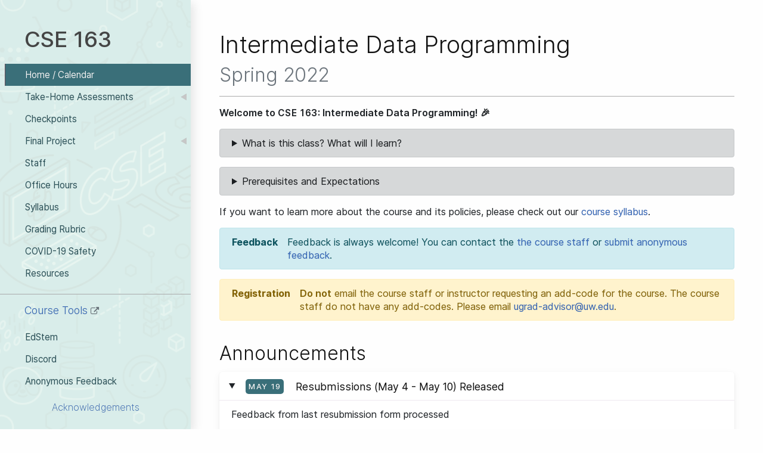

--- FILE ---
content_type: text/html; charset=UTF-8
request_url: https://courses.cs.washington.edu/courses/cse163/22sp/
body_size: 100078
content:
<!DOCTYPE html><html lang=en> <head><meta charset=utf-8><meta http-equiv=X-UA-Compatible content="IE=edge"><meta name=viewport content="width=device-width, initial-scale=1.0"><meta name=description content="CSE 163 (Spring 2022): Intermediate Data Programming. Instructor: Hunter Schafer (Paul G. Allen School of Computer Science & Engineering)"><meta name=author content="Hunter Schafer"><link href=https://courses.cs.washington.edu/courses/cse163/22sp/ rel=canonical><title>CSE 163</title><link rel=stylesheet href=https://courses.cs.washington.edu/courses/cse373/tools/fonts/inter/inter.css><link href=https://courses.cs.washington.edu/courses/cse163/22sp/css/base.css rel=stylesheet><link href=https://courses.cs.washington.edu/courses/cse163/22sp/css/font-awesome.min.css rel=stylesheet><link href=https://courses.cs.washington.edu/courses/cse163/22sp/schedule.css rel=stylesheet></head> <body class=homepage data-spy=scroll data-target=#toc data-offset=100> <div id=cse373-top-nav class="navbar fixed-top d-lg-none navbar-light"> <div> <button type=button class="navbar-toggler align-top mr-2" data-toggle=collapse data-target=#cse373-site-nav> <span class=navbar-toggler-icon></span> </button> <a class=navbar-brand href=https://courses.cs.washington.edu/courses/cse163/22sp/.>CSE 163</a> </div> <div id=navbar-collapse class="navbar-collapse collapse"> <ul class="nav navbar-nav ml-auto"> </ul> </div> </div> <div class=container-fluid> <div class="row navbar-expand-lg"> <nav id=cse373-site-nav class="col-lg sticky-sidebar-lg flex-column align-items-stretch collapse navbar-collapse thin-scrollbar"> <a class="navbar-brand d-none d-lg-block cse373-brand-container" href=https://courses.cs.washington.edu/courses/cse163/22sp/.> CSE 163 </a> <ul class="nav nav-pills flex-column"> <li class=nav-item> <a href=https://courses.cs.washington.edu/courses/cse163/22sp/. class="nav-link active">Home / Calendar</a> </li> <li class=nav-item> <details> <summary class> <a href=https://courses.cs.washington.edu/courses/cse163/22sp/take-home-assessments/ class=nav-link>Take-Home Assessments</a> </summary> <ul class="nav nav-pills flex-column"> <li class=nav-item> <a href=https://courses.cs.washington.edu/courses/cse163/22sp/take-home-assessments/a0/ class=nav-link>A0 - Startup</a> </li> <li class=nav-item> <a href=https://courses.cs.washington.edu/courses/cse163/22sp/take-home-assessments/a1/ class=nav-link>A1 - Primer</a> </li> <li class=nav-item> <a href=https://courses.cs.washington.edu/courses/cse163/22sp/take-home-assessments/a2/ class=nav-link>A2 - Pokemon</a> </li> <li class=nav-item> <a href=https://courses.cs.washington.edu/courses/cse163/22sp/take-home-assessments/a3/ class=nav-link>A3 - Education</a> </li> <li class=nav-item> <a href=https://courses.cs.washington.edu/courses/cse163/22sp/take-home-assessments/a4/ class=nav-link>A4 - Search</a> </li> <li class=nav-item> <a href=https://courses.cs.washington.edu/courses/cse163/22sp/take-home-assessments/a5/ class=nav-link>A5 - Mapping</a> </li> </ul> </details> </li> <li class=nav-item> <a href=https://courses.cs.washington.edu/courses/cse163/22sp/checkpoints/ class=nav-link>Checkpoints</a> </li> <li class=nav-item> <details> <summary class> <a href=https://courses.cs.washington.edu/courses/cse163/22sp/final_project/ class=nav-link>Final Project</a> </summary> <ul class="nav nav-pills flex-column"> <li class=nav-item> <a href=https://courses.cs.washington.edu/courses/cse163/22sp/final_project/proposal/ class=nav-link>Proposal</a> </li> <li class=nav-item> <a href=https://courses.cs.washington.edu/courses/cse163/22sp/final_project/deliverables/ class=nav-link>Deliverables - Code/Report</a> </li> <li class=nav-item> <a href=https://courses.cs.washington.edu/courses/cse163/22sp/final_project/presentation/ class=nav-link>Data Science Fair</a> </li> <li class=nav-item> <a href=https://courses.cs.washington.edu/courses/cse163/22sp/final_project/peer_feedback/ class=nav-link>Peer Feedback</a> </li> </ul> </details> </li> <li class=nav-item> <a href=https://courses.cs.washington.edu/courses/cse163/22sp/staff/ class=nav-link>Staff</a> </li> <li class=nav-item> <a href=https://courses.cs.washington.edu/courses/cse163/22sp/office_hours/ class=nav-link>Office Hours</a> </li> <li class=nav-item> <a href=https://courses.cs.washington.edu/courses/cse163/22sp/syllabus/ class=nav-link>Syllabus</a> </li> <li class=nav-item> <a href=https://courses.cs.washington.edu/courses/cse163/22sp/grading_rubric/ class=nav-link>Grading Rubric</a> </li> <li class=nav-item> <a href=https://courses.cs.washington.edu/courses/cse163/22sp/covid_safety/ class=nav-link>COVID-19 Safety</a> </li> <li class=nav-item> <a href=https://courses.cs.washington.edu/courses/cse163/22sp/resources/ class=nav-link>Resources</a> </li> </ul> <hr class=mx-0> <span class="h5 navbar-header"> <a href=https://courses.cs.washington.edu/courses/cse163/22sp/course_tools/ >Course Tools <small><i class="fa fa-external-link text-muted" aria-hidden=true></i></small></a> </span> <ul class="nav nav-pills flex-column"> <li class=nav-item> <a href=https://edstem.org/us/courses/21007/discussion/ class=nav-link>EdStem</a> </li> <li class=nav-item> <a href=https://courses.cs.washington.edu/courses/cse163/22sp/office_hours/#joining-discord class=nav-link>Discord</a> </li> <li class=nav-item> <a href=https://feedback.cs.washington.edu/ class=nav-link>Anonymous Feedback</a> </li> </ul> <footer class=mt-auto> <p><a href=https://courses.cs.washington.edu/courses/cse163/22sp/acknowledgements/ >Acknowledgements</a></p> </footer> </nav> <div id=cse373-content class=col-lg> <header class="row before-main pt-4"> <div class="col-md-12 pl-md-5 pr-md-5"> <h1 class=mt-3>Intermediate Data Programming</h1> <div class="h2 text-muted subtitle"><p>Spring 2022</p></div> <hr> </div> </header> <div class=row> <main class="col-md-12 pl-md-5 pr-md-5" role=main> <p><strong>Welcome to <abbr title>CSE 163</abbr>: Intermediate Data Programming! 🎉</strong></p> <details><summary>What is this class? What will I learn?</summary><p>The world has become data-driven. Domain scientists and industry increasingly rely on data analysis to drive innovation and discovery; this reliance on data is not only restricted to science or business, but also is crucial to those in government, public policy, and those wanting to be informed citizens. As the size of data continues to grow, everyone will need to use powerful tools to work with that data.</p> <p>This course teaches intermediate data programming. It is a follow on to CSE142 (Computer programming I) or CSE160 (Data Programming).</p> <p>The course complements CSE143, which focuses more deeply on fundamental programming concepts and the internals of data structures. In contrast, CSE163 emphasizes the efficient use of those concepts for data programming.</p> <p>In this course, students will learn:</p> <ol> <li>More advanced programming concepts than in CSE142 or CSE160 including how to write bigger programs with multiple classes and modules.</li> <li>How to work with different types of data: tabular, text, images, geo-spatial.</li> <li>Ecosystem of data science tools including Jupyter Notebook and various data science libraries including scikit image, scikit learn, and Pandas data frames.</li> <li>Basic concepts related to code complexity, efficiency of different types of data structures, and memory management.</li> </ol> </details> <details><summary>Prerequisites and Expectations</summary><p>This is class is designed as the second introductory programming course that focuses on writing programs that work with data. The prerequisites for the class require students having taken <abbr title>CSE</abbr> 142 or <abbr title>CSE</abbr> 160 and the class has been designed to be accessible to students from either of those backgrounds. Students that have taken 143 are welcome to take this class as it will serve as a complement to the material learned in 143 with only minor overlap.</p> <p>Because this course will have students coming from many different class backgrounds, the first couple of weeks will be pretty different for students depending on what classes they have taken. Here is what we expect students to see in the first weeks based on their background:</p> <ul> <li>142: The first two weeks might go pretty fast, but will be doable since you already know all the concepts (loops, conditionals, methods) and you are just learning all the new &ldquo;words&rdquo; in Python to use those concepts. This might require a little bit of extra practice early in the quarter so you are familiar with translating all the ideas you have learned in 142 to this new language. The first week has been designed to be a recap of all things 142 so you don&rsquo;t also have to be learning a ton of new material while learning a new language in the first week.</li> <li>160: The first week will just be a bit of a review for you, but the class will start covering material you haven&rsquo;t seen before starting in the second week.</li> <li>143: You are in a similar boat as the 142 students, where you know a lot of the concepts but don&rsquo;t know the Python language. You&rsquo;ll probably see a few things that you saw in 143 in this class, but I think the new context of processing data in a new language will still keep it new, exciting, and challenging.</li> </ul> </details> <p>If you want to learn more about the course and its policies, please check out our <a href=https://courses.cs.washington.edu/courses/cse163/22sp/syllabus/ >course syllabus</a>.</p> <div class="admonition info"> <p class=admonition-title>Feedback</p> <p>Feedback is always welcome! You can contact the <a href=https://courses.cs.washington.edu/courses/cse163/22sp/staff/ >the course staff</a> or <a href=https://feedback.cs.washington.edu/ rel="noopener noreferrer" target=_blank>submit anonymous feedback</a>.</p> </div> <div class="admonition warning"> <p class=admonition-title>Registration</p> <p><strong>Do not</strong> email the course staff or instructor requesting an add-code for the course. The course staff do not have any add-codes. Please email <a href=mailto:ugrad-advisor@uw.edu rel="noopener noreferrer" target=_blank>ugrad-advisor@uw.edu</a>.</p> </div> <h2 class=mt-4 id=announcements>Announcements<a class=headerlink href=#announcements title="Permanent link">&para;</a></h2> <div class=announcement> <details open> <summary class=announcement-header> <span class="announcement-header-label label-373">May 19</span> <h2 class=announcement-title>Resubmissions (May 4 - May 10) Released</h2> </summary> <div class=announcement-body> <p>Feedback from last resubmission form processed</p> <a href=https://edstem.org/us/courses/21007/discussion/1528128>See the full announcement on Ed!</a> </div> </details> </div> <div class=announcement> <details> <summary class=announcement-header> <span class="announcement-header-label label-373">May 17</span> <h2 class=announcement-title>A4 Feedback Released</h2> </summary> <div class=announcement-body> <p>Assignment 4 feedback released.</p> <a href=https://edstem.org/us/courses/21007/discussion/1520923>See the full announcement on Ed!</a> </div> </details> </div> <div class=announcement> <details> <summary class=announcement-header> <span class="announcement-header-label label-373">May 17</span> <h2 class=announcement-title>Resubmission (May 18 - May 24)</h2> </summary> <div class=announcement-body> <p>Resubmission form for this week.</p> <a href=https://edstem.org/us/courses/21007/discussion/1522995>See the full announcement on Ed!</a> </div> </details> </div> <p><a href=https://courses.cs.washington.edu/courses/cse163/22sp/announcements/ class="btn btn-373 fs-3">All Announcements</a></p> <h2 class=mt-4 id=this-week-at-a-glance>This Week (at a glance)<a class=headerlink href=#this-week-at-a-glance title="Permanent link">&para;</a></h2> <div class="announcement this-week-at-a-glance"> <div> <p><b>Monday (05/30)</b></p> <ul> <li> Memorial Day! No class! Optional lesson <a href=https://edstem.org/us/courses/21007/lessons/30931/slides/178468>here</a> </li> </ul> <p><b>Tuesday (05/31)</b></p> <ul> <li> 🔁 <a href=https://edstem.org/us/courses/21007/discussion/1543180>Weekly resubmission period closes @ 11:59 pm</a> </li> <li> 📝 <span class="link-appearance jump-to-today-action">Checkpoint 8: Special Topics due @ 11:59 pm.</span> </li> </ul> <p><b>Wednesday (06/01)</b></p> <ul> <li> 📚 <span class="link-appearance jump-to-today-action">Lesson 28: Algorithmic Privacy. Due for Lesson EC on Wednesday (06/01) @ 11:59 pm.</span> </li> <li> 👥 Class Session @ 11:30 pm in GUG 220. </li> </ul> <p><b>Thursday (06/02)</b></p> <ul> <li> 🧑‍🏫 <span class="link-appearance jump-to-today-action">Quiz Section 9: TA's Choice!</span> </li> <li> <a href=https://courses.cs.washington.edu/courses/cse163/22sp/final_project/deliverables/ >💻 Final Project: Deliverables - Code/Report due at 11:59 pm</a> </li> </ul> <p><b>Friday (06/03)</b></p> <ul> <li> 📚 <span class="link-appearance jump-to-today-action">Lesson 29: Victory Lap & Next Steps. Due for Lesson EC on Friday (06/03) @ 11:59 pm.</span> </li> <li> 👥 Class Session @ 11:30 pm in GUG 220. <ul> <li> Last day of class </li> </ul> </li> <li> 📝 <span class="link-appearance jump-to-today-action">Checkpoint 9: Fairness and Privacy released. Due Monday (06/06) @ 11:59 pm.</span> </li> </ul> </div> </div> <h2 class=mt-4 id=calendar>Calendar<a class=headerlink href=#calendar title="Permanent link">&para;</a></h2> <p>For students <em>not</em> currently in <abbr title>CSE 163</abbr>, you can view the Lesson material <a href=https://cse163.github.io/book/ rel="noopener noreferrer" target=_blank>here</a>. For students who are in the class, you can find the link to the relevant lesson below.</p> <div class="admonition info"> <p class=admonition-title>Info</p> <p>This is a rough sketch of the quarter and things are subject to change. We can accurately predict the past, but predicting the future is hard!</p> </div> <div class="admonition tip"> <p class=admonition-title>Lessons</p> <p>Anything listed in the &ldquo;Lesson&rdquo; materials for a day should be read before attending class that day. We recommend doing all the slides before the &ldquo;Pause and Think&rdquo; slide. Each class session will start by reviewing what was in the Lesson and then most time will be spent on working on practice problems in the Lessons. See the <a href=https://courses.cs.washington.edu/courses/cse163/22sp/syllabus/#class-sessions>syllabus</a> for more info!</p> </div> <p><button id=jump-to-today class="jump-to-today-action btn btn-373" type=button>Jump to Today</button> <button id=expand-all class="btn btn-373" type=button data-toggle=collapse data-target=.collapse aria-expanded=false>Expand all Below</button></p> <table class="table course-calendar"> <thead> <tr class=calendar-start> <th scope=col></th> <th scope=col>Topic</th> <th class=dummy></th> <th scope=col>Take-home assessments</th> <th scope=col>Checkpoints</th> </tr> </thead> <tbody> <tr class=week-start> <td colspan=2 class=week-name>Module 0 - Python Fundamentals </td> <td class=dummy></td> <td class=project-inactive></td> <td class=checkpoint-inactive></td> </tr> <tr id=calendar-row-03-28 class="row-lecture calendar-row"> <td rowspan=2 class=class-date>Mon 03/28</td> <td rowspan=2 class=class-data> <div class=class-title> <span class="class-title-label label-373 label-lecture">LES 00</span> <span class=class-title-text>Intro to CSE 163; Intro to Python</span> <p class=sched-note>Note: Normally you would complete the Lesson reading portion before class. There is nothing you need to complete before class today! Complete by EOD today for EC. </p> </div> <div class=class-resources> <div class="resource-group resource-group-lesson"> <span class=resource-label>lesson:</span> <span class="resource-links btn-group"> <a href=https://edstem.org/us/courses/21007/lessons/30914/slides/178354 class="resource-link btn btn-resource lesson">lesson</a> </span> </div> <div class="resource-group resource-group-in-class"> <span class=resource-label>in-class:</span> <span class="resource-links btn-group"> <a href="https://docs.google.com/presentation/d/1kDU8KVZwXgjU6RU0B7oCkfRbYAn09ggWyIqDZmU22po/edit#slide=id.p1" class="resource-link btn btn-resource gslides">gslides</a> </span> </div> <div class="resource-group resource-group-resources"> <span class=resource-label>resources:</span> <span class="resource-links btn-group"> <a href=#lesson-03-28-videos data-toggle=collapse class="resource-link btn btn-resource videos collapsed expandable-resource">videos</a> <a href=#lesson-03-28-extra_resources data-toggle=collapse class="resource-link btn btn-resource extra_resources collapsed expandable-resource">extra resources</a> </span> </div> <div class="collapse lesson-videos" id=lesson-03-28-videos> <div class="card card-body"> <b>Videos</b> <ul class=expandable-resources-list> <li class=expandable-resource-link> <a href="https://uw.hosted.panopto.com/Panopto/Pages/Viewer.aspx?id=89c4db80-b914-4834-af53-ae660130a753">Recording </a> </li> </ul> </div> </div> <div class="collapse lesson-extra_resources" id=lesson-03-28-extra_resources> <div class="card card-body"> <b>Extra resources</b> <ul class=expandable-resources-list> <li class=expandable-resource-link> <a href=https://courses.cs.washington.edu/courses/cse163/22sp/office_hours/#joining-discord>Discord Info </a> </li> <li class=expandable-resource-link> <a href="https://towardsdatascience.com/the-three-building-blocks-of-data-science-2923dc8c2d78?sk=41e880d8c50e44fe59156d7fdbafe78e">[Ali] The Three Building Blocks of Data Science </a> </li> <li class=expandable-resource-link> <a href="https://towardsdatascience.com/3-important-tips-for-getting-into-data-science-if-youre-coming-from-a-non-technical-background-74cd201d90d0?sk=1deeecab5b3cdf5d33b23f3b93a9bcc1">[Ali] 3 Important Tips for Getting Into Data Science — If You're Coming From a Non-Technical Background </a> </li> <li class=expandable-resource-link> <a href="https://towardsdatascience.com/3-important-tips-for-getting-into-data-science-if-youre-coming-from-a-computer-science-9fe55fa134ad?sk=499037481a77b5b58e79624bf1ebe532">[Ali] 3 Important Tips for Getting Into Data Science — If You're Coming From a Computer Science Background </a> </li> </ul> </div> </div> </div> </td> <td class=dummy></td> <td class=project-inactive></td> <td class=checkpoint-inactive></td> </tr> <tr id='class="row-lecture"'> <td class=dummy></td> <td class=project-inactive></td> <td class=checkpoint-inactive></td> </tr> <tr id=calendar-row-03-30 class="row-lecture calendar-row"> <td rowspan=2 class=class-date>Wed 03/30</td> <td rowspan=2 class=class-data> <div class=class-title> <span class="class-title-label label-373 label-lecture">LES 01</span> <span class=class-title-text>Control Structures</span> </div> <div class=class-resources> <div class="resource-group resource-group-lesson"> <span class=resource-label>lesson:</span> <span class="resource-links btn-group"> <a href=https://edstem.org/us/courses/21007/lessons/30915/slides/178360 class="resource-link btn btn-resource lesson">lesson</a> </span> </div> <div class="resource-group resource-group-in-class"> <span class=resource-label>in-class:</span> <span class="resource-links btn-group"> <a href="https://docs.google.com/presentation/d/1dtAHjq4EWJU3hGw2MokeOqHkP7U6q_8J3JpCpqdmN5c/edit#slide=id.g556781fa9e_4_0" class="resource-link btn btn-resource gslides">gslides</a> </span> </div> <div class="resource-group resource-group-resources"> <span class=resource-label>resources:</span> <span class="resource-links btn-group"> <a href=#lesson-03-30-videos data-toggle=collapse class="resource-link btn btn-resource videos collapsed expandable-resource">videos</a> <a href=#lesson-03-30-extra_resources data-toggle=collapse class="resource-link btn btn-resource extra_resources collapsed expandable-resource">extra resources</a> </span> </div> <div class="collapse lesson-videos" id=lesson-03-30-videos> <div class="card card-body"> <b>Videos</b> <ul class=expandable-resources-list> <li class=expandable-resource-link> <a href="https://uw.hosted.panopto.com/Panopto/Pages/Viewer.aspx?id=e7de325a-bfb3-4edf-9558-ae660130ae07">Recording </a> </li> </ul> </div> </div> <div class="collapse lesson-extra_resources" id=lesson-03-30-extra_resources> <div class="card card-body"> <b>Extra resources</b> <ul class=expandable-resources-list> <li class=expandable-resource-link> <a href=https://github.com/hschafer/java-2-python-3>[Schafer] Chapters 1-3 </a> </li> <li class=expandable-resource-link> <a href=https://edstem.org/us/courses/21007/lessons/30920/slides/178398>Additional Practice (optional) </a> <ul> <li><i>Note: Not for EC</i></li> </ul> </li> </ul> </div> </div> </div> </td> <td class=dummy></td> <td class=project-inactive></td> <td class=checkpoint-inactive></td> </tr> <tr id='class="row-lecture"'> <td class=dummy></td> <td class=project-inactive></td> <td class=checkpoint-inactive></td> </tr> <tr id=calendar-row-03-31 class="row-section calendar-row"> <td rowspan=2 class=class-date>Thu 03/31</td> <td rowspan=2 class=class-data> <div class=class-title> <span class="class-title-label label-373 label-section">SEC 00</span> <span class=class-title-text>Welcome to Section!</span> </div> <div class=class-resources> <div class="resource-group resource-group-resources"> <span class=resource-label>resources:</span> <span class="resource-links btn-group"> <a href=https://edstem.org/us/courses/21007/lessons/30916/slides/178375 class="resource-link btn btn-resource handout">handout</a> </span> </div> </div> </td> <td class=dummy></td> <td class=project-inactive></td> <td class=checkpoint-inactive></td> </tr> <tr id='class="row-section"'> <td class=dummy></td> <td class=project-inactive></td> <td class=checkpoint-inactive></td> </tr> <tr id=calendar-row-04-01 class="row-lecture calendar-row"> <td rowspan=2 class=class-date>Fri 04/01</td> <td rowspan=2 class=class-data> <div class=class-title> <span class="class-title-label label-373 label-lecture">LES 02</span> <span class=class-title-text>Strings and Lists</span> </div> <div class=class-resources> <div class="resource-group resource-group-lesson"> <span class=resource-label>lesson:</span> <span class="resource-links btn-group"> <a href=https://edstem.org/us/courses/21007/lessons/30917/ class="resource-link btn btn-resource lesson">lesson</a> </span> </div> <div class="resource-group resource-group-in-class"> <span class=resource-label>in-class:</span> <span class="resource-links btn-group"> <a href="https://docs.google.com/presentation/d/1fNb7FL49fcFUgwRIHtqirZH3o05sCf4CCZCS7BBA2nw/edit#slide=id.g556781fa9e_4_0" class="resource-link btn btn-resource gslides">gslides</a> </span> </div> <div class="resource-group resource-group-resources"> <span class=resource-label>resources:</span> <span class="resource-links btn-group"> <a href=#lesson-04-01-videos data-toggle=collapse class="resource-link btn btn-resource videos collapsed expandable-resource">videos</a> <a href=#lesson-04-01-extra_resources data-toggle=collapse class="resource-link btn btn-resource extra_resources collapsed expandable-resource">extra resources</a> </span> </div> <div class="collapse lesson-videos" id=lesson-04-01-videos> <div class="card card-body"> <b>Videos</b> <ul class=expandable-resources-list> <li class=expandable-resource-link> <a href="https://uw.hosted.panopto.com/Panopto/Pages/Viewer.aspx?id=c8fb2ded-82ff-4fec-9a79-ae660130b489">Recording </a> </li> </ul> </div> </div> <div class="collapse lesson-extra_resources" id=lesson-04-01-extra_resources> <div class="card card-body"> <b>Extra resources</b> <ul class=expandable-resources-list> <li class=expandable-resource-link> <a href=https://github.com/hschafer/java-2-python-3>[Schafer] Chapters 4 </a> </li> <li class=expandable-resource-link> <a href=https://edstem.org/us/courses/21007/lessons/30921/slides/178404>Additional Practice (optional) </a> <ul> <li><i>Note: Not for EC</i></li> </ul> </li> </ul> </div> </div> </div> </td> <td class=dummy></td> <td class=project-inactive></td> <td class=checkpoint-inactive></td> </tr> <tr id='class="row-lecture"'> <td class=dummy></td> <td rowspan=7 class="assignment project active"> <span class="assignment-boundary assignment-released"><span class=boundary-text>Released</span></span> <a href=https://courses.cs.washington.edu/courses/cse163/22sp/take-home-assessments/a0/ class="assignment-link stretched-link"> <div class=assignment-text> <span class="assignment-label label-373 label-project">A0</span> <div class=assignment-title>Startup</div> </div> </a> <span class="assignment-boundary assignment-due"><span title="Initial Submission" class=boundary-text>I.S. by 11:59 pm</span></span> </td> <td rowspan=3 class="assignment checkpoint active"> <span class="assignment-boundary assignment-released"><span class=boundary-text>Released</span></span> <a href=https://edstem.org/us/courses/21007/lessons/30918 class="assignment-link stretched-link"> <div class=assignment-text> <span class="assignment-label label-373 label-checkpoint">CP0</span> <div class=assignment-title>Intro/Review Python</div> </div> </a> <span class="assignment-boundary assignment-due"><span class=boundary-text>Due 11:59 pm</span></span> </td> </tr> <tr class=week-start> <td colspan=2 class=week-name>Module 1 - Data Structures and Files </td> <td class=dummy></td> </tr> <tr id=calendar-row-04-04 class="row-lecture calendar-row"> <td rowspan=2 class=class-date>Mon 04/04</td> <td rowspan=2 class=class-data> <div class=class-title> <span class="class-title-label label-373 label-lecture">LES 03</span> <span class=class-title-text>File Processing</span> </div> <div class=class-resources> <div class="resource-group resource-group-lesson"> <span class=resource-label>lesson:</span> <span class="resource-links btn-group"> <a href=https://edstem.org/us/courses/21007/lessons/30923/slides/178411 class="resource-link btn btn-resource lesson">lesson</a> </span> </div> <div class="resource-group resource-group-in-class"> <span class=resource-label>in-class:</span> <span class="resource-links btn-group"> <a href="https://docs.google.com/presentation/d/1i_R4oBdiUvkKuCgXeaO1TeCm75lF3w0Z3RFWmVqjuOQ/edit#slide=id.g556781fa9e_4_0" class="resource-link btn btn-resource glsides">glsides</a> </span> </div> <div class="resource-group resource-group-resources"> <span class=resource-label>resources:</span> <span class="resource-links btn-group"> <a href=#lesson-04-04-videos data-toggle=collapse class="resource-link btn btn-resource videos collapsed expandable-resource">videos</a> <a href=#lesson-04-04-extra_resources data-toggle=collapse class="resource-link btn btn-resource extra_resources collapsed expandable-resource">extra resources</a> </span> </div> <div class="collapse lesson-videos" id=lesson-04-04-videos> <div class="card card-body"> <b>Videos</b> <ul class=expandable-resources-list> <li class=expandable-resource-link> <a href="https://uw.hosted.panopto.com/Panopto/Pages/Viewer.aspx?id=fd1e7dd4-cfe5-4317-8761-ae660130b752">Recording </a> </li> </ul> </div> </div> <div class="collapse lesson-extra_resources" id=lesson-04-04-extra_resources> <div class="card card-body"> <b>Extra resources</b> <ul class=expandable-resources-list> <li class=expandable-resource-link> <a href=https://github.com/hschafer/java-2-python-3>[Schafer] Chapters 4 & 5.1 </a> </li> <li class=expandable-resource-link> <a href="https://docs.google.com/presentation/d/1qyO-fge4s9YOYhBW0Po41202Rj3i1xFlnRs9iuo-1-w/edit#slide=id.g6d69fe307a_0_230">Full Slide Deck from previous quarter </a> </li> <li class=expandable-resource-link> <a href=https://edstem.org/us/courses/21007/lessons/30930/slides/178466>Additional Practice (optional) </a> <ul> <li><i>Note: Not for EC</i></li> </ul> </li> <li class=expandable-resource-link> <a href="https://python.plainenglish.io/a-few-must-know-python-list-function-youll-thank-yourself-for-learning-c5fe3d67d76b?sk=3791b75436ea595dd70943cebf3ad3a9">[Ali] A Few Must-Know Python List Functions You’ll Thank Yourself for Learning </a> </li> <li class=expandable-resource-link> <a href="https://levelup.gitconnected.com/whats-in-a-jupyter-notebook-windows-edition-1f69c290a280?sk=5904794846633855a2cc8581e3e5ff85">[Ali] What's a Jupyter Notebook? (Windows Edition) </a> </li> </ul> </div> </div> </div> </td> <td class=dummy></td> </tr> <tr id='class="row-lecture"'> <td class=dummy></td> <td class=checkpoint-inactive></td> </tr> <tr id=calendar-row-04-06 class="row-lecture calendar-row"> <td rowspan=2 class=class-date>Wed 04/06</td> <td rowspan=2 class=class-data> <div class=class-title> <span class="class-title-label label-373 label-lecture">LES 04</span> <span class=class-title-text>Data Structures</span> </div> <div class=class-resources> <div class="resource-group resource-group-lesson"> <span class=resource-label>lesson:</span> <span class="resource-links btn-group"> <a href=https://edstem.org/us/courses/21007/lessons/30924/slides/178424 class="resource-link btn btn-resource lesson">lesson</a> </span> </div> <div class="resource-group resource-group-in-class"> <span class=resource-label>in-class:</span> <span class="resource-links btn-group"> <a href="https://docs.google.com/presentation/d/1zLxlo9KO-K9Ii3vQw53OakRmtFYl_KyTJp1AAOxdEz4/edit#slide=id.g556781fa9e_4_0" class="resource-link btn btn-resource gslides">gslides</a> </span> </div> <div class="resource-group resource-group-resources"> <span class=resource-label>resources:</span> <span class="resource-links btn-group"> <a href=#lesson-04-06-videos data-toggle=collapse class="resource-link btn btn-resource videos collapsed expandable-resource">videos</a> <a href=#lesson-04-06-extra_resources data-toggle=collapse class="resource-link btn btn-resource extra_resources collapsed expandable-resource">extra resources</a> </span> </div> <div class="collapse lesson-videos" id=lesson-04-06-videos> <div class="card card-body"> <b>Videos</b> <ul class=expandable-resources-list> <li class=expandable-resource-link> <a href="https://uw.hosted.panopto.com/Panopto/Pages/Viewer.aspx?id=4e5dbd00-f47e-4c66-a7e5-ae660130b92c">Recording </a> </li> </ul> </div> </div> <div class="collapse lesson-extra_resources" id=lesson-04-06-extra_resources> <div class="card card-body"> <b>Extra resources</b> <ul class=expandable-resources-list> <li class=expandable-resource-link> <a href=https://github.com/hschafer/java-2-python-3>[Schafer] Chapters 6 & 7 </a> </li> <li class=expandable-resource-link> <a href="https://docs.google.com/presentation/d/1UEJmO0uh5dFxzZIgBlzDg4mCyWnVpKsVDTAaPGLjU34/edit#slide=id.g7c5ee0f1ad_0_32">Full Slide Deck from previous quarter </a> </li> <li class=expandable-resource-link> <a href=https://edstem.org/us/courses/21007/lessons/30922/slides/178408>Additional Practice (optional) </a> <ul> <li><i>Note: Not for EC</i></li> </ul> </li> <li class=expandable-resource-link> <a href=https://towardsdatascience.com/whats-in-a-list-comprehension-c5d36b62f5>[Ali] What's in a List Comprehension? </a> </li> <li class=expandable-resource-link> <a href=https://levelup.gitconnected.com/whats-in-a-list-comprehension-part-2-49d34bada3f5>[Ali] What's in a List Comprehension? - Part 2 </a> </li> <li class=expandable-resource-link> <a href="https://towardsdatascience.com/whats-in-a-tuple-5d4b2668b9a1?sk=8e8ff4bec867c291123a268b92579f07">[Ali] What's in a Tuple? </a> </li> <li class=expandable-resource-link> <a href="https://towardsdatascience.com/whats-in-a-tuple-part-2-fe0582358bd1?sk=f55c9600556787e75d40a9fc33f57a88">[Ali] What's in a Tuple? - Part 2 </a> </li> <li class=expandable-resource-link> <a href="https://towardsdatascience.com/whats-in-a-dictionary-87f9b139cc03?sk=434e900cf5169b1129e4096a99fdeff6">[Ali] What's in a Dictionary? </a> </li> </ul> </div> </div> </div> </td> <td class=dummy></td> <td class=checkpoint-inactive></td> </tr> <tr id='class="row-lecture"'> <td class=dummy></td> <td class=checkpoint-inactive></td> </tr> <tr id=calendar-row-04-07 class="row-section calendar-row"> <td rowspan=2 class=class-date>Thu 04/07</td> <td rowspan=2 class=class-data> <div class=class-title> <span class="class-title-label label-373 label-section">SEC 01</span> <span class=class-title-text>Python Practice</span> </div> <div class=class-resources> <div class="resource-group resource-group-resources"> <span class=resource-label>resources:</span> <span class="resource-links btn-group"> <a href=https://edstem.org/us/courses/21007/lessons/30925/slides/178436 class="resource-link btn btn-resource handout">handout</a> </span> </div> </div> </td> <td class=dummy></td> <td class=checkpoint-inactive></td> </tr> <tr id='class="row-section"'> <td class=dummy></td> <td class=project-inactive></td> <td class=checkpoint-inactive></td> </tr> <tr id=calendar-row-04-08 class="row-lecture calendar-row"> <td rowspan=2 class=class-date>Fri 04/08</td> <td rowspan=2 class=class-data> <div class=class-title> <span class="class-title-label label-373 label-lecture">LES 05</span> <span class=class-title-text>CSV Data</span> </div> <div class=class-resources> <div class="resource-group resource-group-lesson"> <span class=resource-label>lesson:</span> <span class="resource-links btn-group"> <a href=https://edstem.org/us/courses/21007/lessons/30926/slides/178448 class="resource-link btn btn-resource lesson">lesson</a> </span> </div> <div class="resource-group resource-group-in-class"> <span class=resource-label>in-class:</span> <span class="resource-links btn-group"> <a href="https://docs.google.com/presentation/d/1oFb7FuETWsznT6PzE5ecUwdvU6uWfwUIobYl_0HLue4/edit#slide=id.g556781fa9e_4_0" class="resource-link btn btn-resource gslides">gslides</a> </span> </div> <div class="resource-group resource-group-resources"> <span class=resource-label>resources:</span> <span class="resource-links btn-group"> <a href=#lesson-04-08-videos data-toggle=collapse class="resource-link btn btn-resource videos collapsed expandable-resource">videos</a> <a href=#lesson-04-08-extra_resources data-toggle=collapse class="resource-link btn btn-resource extra_resources collapsed expandable-resource">extra resources</a> </span> </div> <div class="collapse lesson-videos" id=lesson-04-08-videos> <div class="card card-body"> <b>Videos</b> <ul class=expandable-resources-list> <li class=expandable-resource-link> <a href="https://uw.hosted.panopto.com/Panopto/Pages/Viewer.aspx?id=6638de07-eae1-40e9-bd36-ae660130bdc4">Recording </a> </li> </ul> </div> </div> <div class="collapse lesson-extra_resources" id=lesson-04-08-extra_resources> <div class="card card-body"> <b>Extra resources</b> <ul class=expandable-resources-list> <li class=expandable-resource-link> <a href="https://docs.google.com/presentation/d/121vnQ9IvLRc_3nAgWuYyZs8B6oI2aL4ArC4VWdtABDQ/edit#slide=id.g6da0991a42_1_44">Full Slide Deck from previous quarter </a> </li> </ul> </div> </div> </div> </td> <td class=dummy></td> <td class=project-inactive></td> <td class=checkpoint-inactive></td> </tr> <tr id='class="row-lecture"'> <td class=dummy></td> <td rowspan=7 class="assignment project active"> <span class="assignment-boundary assignment-released"><span class=boundary-text>Released</span></span> <a href=https://courses.cs.washington.edu/courses/cse163/22sp/take-home-assessments/a1/ class="assignment-link stretched-link"> <div class=assignment-text> <span class="assignment-label label-373 label-project">A1</span> <div class=assignment-title>Primer</div> </div> </a> <span class="assignment-boundary assignment-due"><span title="Initial Submission" class=boundary-text>I.S. by 11:59 pm</span></span> </td> <td rowspan=3 class="assignment checkpoint active"> <span class="assignment-boundary assignment-released"><span class=boundary-text>Released</span></span> <a href=https://edstem.org/us/courses/21007/lessons/30927 class="assignment-link stretched-link"> <div class=assignment-text> <span class="assignment-label label-373 label-checkpoint">CP1</span> <div class=assignment-title>Data Structures and Files</div> </div> </a> <span class="assignment-boundary assignment-due"><span class=boundary-text>Due 11:59 pm</span></span> </td> </tr> <tr class=week-start> <td colspan=2 class=week-name>Module 2 - Pandas </td> <td class=dummy></td> </tr> <tr id=calendar-row-04-11 class="row-lecture calendar-row"> <td rowspan=2 class=class-date>Mon 04/11</td> <td rowspan=2 class=class-data> <div class=class-title> <span class="class-title-label label-373 label-lecture">LES 06</span> <span class=class-title-text><code>pandas</code>: <code>DataFrame</code>s</span> </div> <div class=class-resources> <div class="resource-group resource-group-lesson"> <span class=resource-label>lesson:</span> <span class="resource-links btn-group"> <a href=https://edstem.org/us/courses/21007/lessons/30932/slides/178472 class="resource-link btn btn-resource lesson">lesson</a> </span> </div> <div class="resource-group resource-group-in-class"> <span class=resource-label>in-class:</span> <span class="resource-links btn-group"> <a href="https://docs.google.com/presentation/d/1U5NfS8lSOiAtxt5yAcY6O3aquHQ7gG0-Mym0Xlc5AY8/edit#slide=id.g556781fa9e_4_0" class="resource-link btn btn-resource gslides">gslides</a> </span> </div> <div class="resource-group resource-group-resources"> <span class=resource-label>resources:</span> <span class="resource-links btn-group"> <a href=#lesson-04-11-videos data-toggle=collapse class="resource-link btn btn-resource videos collapsed expandable-resource">videos</a> <a href=#lesson-04-11-extra_resources data-toggle=collapse class="resource-link btn btn-resource extra_resources collapsed expandable-resource">extra resources</a> </span> </div> <div class="collapse lesson-videos" id=lesson-04-11-videos> <div class="card card-body"> <b>Videos</b> <ul class=expandable-resources-list> <li class=expandable-resource-link> <a href="https://uw.hosted.panopto.com/Panopto/Pages/Viewer.aspx?id=6befa4e4-ccf8-4dd9-80a8-ae660130c062">Recording </a> </li> </ul> </div> </div> <div class="collapse lesson-extra_resources" id=lesson-04-11-extra_resources> <div class="card card-body"> <b>Extra resources</b> <ul class=expandable-resources-list> <li class=expandable-resource-link> <a href=https://edstem.org/us/courses/21007/lessons/30937/slides/178500>Additional Practice (optional) </a> <ul> <li><i>Note: Not for EC</i></li> </ul> </li> <li class=expandable-resource-link> <a href=https://www.textbook.ds100.org/ch/06/pandas_subsetting.html>[Berkeley] Chapters 6.1 </a> </li> <li class=expandable-resource-link> <a href=https://medium.com/age-of-awareness/whats-in-a-dataframe-f3bfed2caf10>[Ali] </a> </li> <li class=expandable-resource-link> <a href="https://docs.google.com/presentation/d/1DOJBHNP6h5vdfv24cPdZJIcMPqXCcwmG-qaAC4-j_gg/edit?usp=sharing">Full Slide Deck from previous quarter </a> </li> </ul> </div> </div> </div> </td> <td class=dummy></td> </tr> <tr id='class="row-lecture"'> <td class=dummy></td> <td class=checkpoint-inactive></td> </tr> <tr id=calendar-row-04-13 class="row-lecture calendar-row"> <td rowspan=2 class=class-date>Wed 04/13</td> <td rowspan=2 class=class-data> <div class=class-title> <span class="class-title-label label-373 label-lecture">LES 07</span> <span class=class-title-text><code>pandas</code>: Group-by and Apply</span> </div> <div class=class-resources> <div class="resource-group resource-group-lesson"> <span class=resource-label>lesson:</span> <span class="resource-links btn-group"> <a href=https://edstem.org/us/courses/21007/lessons/30934/slides/178486 class="resource-link btn btn-resource lesson">lesson</a> </span> </div> <div class="resource-group resource-group-in-class"> <span class=resource-label>in-class:</span> <span class="resource-links btn-group"> <a href="https://docs.google.com/presentation/d/12JR4iVJHJHR5gJ_zGPGAMSubjkrQqls1g-AMbocy3hU/edit#slide=id.g556781fa9e_4_0" class="resource-link btn btn-resource gslides">gslides</a> </span> </div> <div class="resource-group resource-group-resources"> <span class=resource-label>resources:</span> <span class="resource-links btn-group"> <a href=#lesson-04-13-videos data-toggle=collapse class="resource-link btn btn-resource videos collapsed expandable-resource">videos</a> <a href=#lesson-04-13-extra_resources data-toggle=collapse class="resource-link btn btn-resource extra_resources collapsed expandable-resource">extra resources</a> </span> </div> <div class="collapse lesson-videos" id=lesson-04-13-videos> <div class="card card-body"> <b>Videos</b> <ul class=expandable-resources-list> <li class=expandable-resource-link> <a href="https://uw.hosted.panopto.com/Panopto/Pages/Viewer.aspx?id=bb6af30d-e163-46f4-a6bb-ae660130c2a6">Recording </a> </li> </ul> </div> </div> <div class="collapse lesson-extra_resources" id=lesson-04-13-extra_resources> <div class="card card-body"> <b>Extra resources</b> <ul class=expandable-resources-list> <li class=expandable-resource-link> <a href=https://edstem.org/us/courses/21007/lessons/30938/slides/178501>Additional Practice (optional) </a> <ul> <li><i>Note: Not for EC</i></li> </ul> </li> <li class=expandable-resource-link> <a href=https://www.textbook.ds100.org/ch/06/pandas_aggregating.html>[Berkeley] Chapters 6.2 </a> </li> <li class=expandable-resource-link> <a href="https://towardsdatascience.com/pandass-groupby-function-is-a-powerful-tool-but-can-mislead-your-audience-if-you-re-not-careful-c4491055a98e?sk=523e99219e0318441df0d3b672496f00">[Ali] Pandas's GroupBy Function is a Powerful Tool, But Can Mislead Your Audience if You're Not Careful </a> </li> <li class=expandable-resource-link> <a href="https://docs.google.com/presentation/d/1wuyVUp00vjQ2JYrVmX8Ixu8-rMXyg5S-ErdbDFHEnhE/edit#slide=id.g6dc3ab7c43_0_0">Full slide deck from previous quarter </a> </li> </ul> </div> </div> </div> </td> <td class=dummy></td> <td class=checkpoint-inactive></td> </tr> <tr id='class="row-lecture"'> <td class=dummy></td> <td class=checkpoint-inactive></td> </tr> <tr id=calendar-row-04-14 class="row-section calendar-row"> <td rowspan=2 class=class-date>Thu 04/14</td> <td rowspan=2 class=class-data> <div class=class-title> <span class="class-title-label label-373 label-section">SEC 02</span> <span class=class-title-text><code>pandas</code></span> </div> <div class=class-resources> </div> </td> <td class=dummy></td> <td class=checkpoint-inactive></td> </tr> <tr id='class="row-section"'> <td class=dummy></td> <td class=project-inactive></td> <td class=checkpoint-inactive></td> </tr> <tr id=calendar-row-04-15 class="row-lecture calendar-row"> <td rowspan=2 class=class-date>Fri 04/15</td> <td rowspan=2 class=class-data> <div class=class-title> <span class="class-title-label label-373 label-lecture">LES 08</span> <span class=class-title-text>Time Series</span> </div> <div class=class-resources> <div class="resource-group resource-group-lesson"> <span class=resource-label>lesson:</span> <span class="resource-links btn-group"> <a href=https://edstem.org/us/courses/21007/lessons/30988/slides/178744 class="resource-link btn btn-resource lesson">lesson</a> </span> </div> <div class="resource-group resource-group-in-class"> <span class=resource-label>in-class:</span> <span class="resource-links btn-group"> <a href="https://docs.google.com/presentation/d/1N5hzcpQfdUcYx79_xgQLrxq1iLtgvDGs_SqzdgA7DT4/edit#slide=id.g1244f644d0f_0_0" class="resource-link btn btn-resource gslides">gslides</a> </span> </div> <div class="resource-group resource-group-resources"> <span class=resource-label>resources:</span> <span class="resource-links btn-group"> <a href=#lesson-04-15-videos data-toggle=collapse class="resource-link btn btn-resource videos collapsed expandable-resource">videos</a> </span> </div> <div class="collapse lesson-videos" id=lesson-04-15-videos> <div class="card card-body"> <b>Videos</b> <ul class=expandable-resources-list> <li class=expandable-resource-link> <a href="https://uw.hosted.panopto.com/Panopto/Pages/Viewer.aspx?id=a0276f21-c70d-4f72-a0ff-ae660130c551">Recording </a> </li> </ul> </div> </div> </div> </td> <td class=dummy></td> <td class=project-inactive></td> <td class=checkpoint-inactive></td> </tr> <tr id='class="row-lecture"'> <td class=dummy></td> <td rowspan=7 class="assignment project active"> <span class="assignment-boundary assignment-released"><span class=boundary-text>Released</span></span> <a href=https://courses.cs.washington.edu/courses/cse163/22sp/take-home-assessments/a2/ class="assignment-link stretched-link"> <div class=assignment-text> <span class="assignment-label label-373 label-project">A2</span> <div class=assignment-title>Pokemon</div> </div> </a> <span class="assignment-boundary assignment-due"><span title="Initial Submission" class=boundary-text>I.S. by 11:59 pm</span></span> </td> <td rowspan=3 class="assignment checkpoint active"> <span class="assignment-boundary assignment-released"><span class=boundary-text>Released</span></span> <a href=https://edstem.org/us/courses/21007/lessons/30935 class="assignment-link stretched-link"> <div class=assignment-text> <span class="assignment-label label-373 label-checkpoint">CP2</span> <div class=assignment-title><code>pandas</code></div> </div> </a> <span class="assignment-boundary assignment-due"><span class=boundary-text>Due 11:59 pm</span></span> </td> </tr> <tr class=week-start> <td colspan=2 class=week-name>Module 3 - Data Science Libraries </td> <td class=dummy></td> </tr> <tr id=calendar-row-04-18 class="row-lecture calendar-row"> <td rowspan=2 class=class-date>Mon 04/18</td> <td rowspan=2 class=class-data> <div class=class-title> <span class="class-title-label label-373 label-lecture">LES 09</span> <span class=class-title-text>Data Visualization</span> </div> <div class=class-resources> <div class="resource-group resource-group-lesson"> <span class=resource-label>lesson:</span> <span class="resource-links btn-group"> <a href=https://edstem.org/us/courses/21007/lessons/30939/slides/178502 class="resource-link btn btn-resource lesson">lesson</a> </span> </div> <div class="resource-group resource-group-in-class"> <span class=resource-label>in-class:</span> <span class="resource-links btn-group"> <a href="https://docs.google.com/presentation/d/1s8mqateNXvMVO5-98CLZiDU_N96EApogIdczImlHAs8/edit#slide=id.g748cfb105c_0_1029" class="resource-link btn btn-resource gslides">gslides</a> </span> </div> <div class="resource-group resource-group-resources"> <span class=resource-label>resources:</span> <span class="resource-links btn-group"> <a href=#lesson-04-18-videos data-toggle=collapse class="resource-link btn btn-resource videos collapsed expandable-resource">videos</a> <a href=#lesson-04-18-extra_resources data-toggle=collapse class="resource-link btn btn-resource extra_resources collapsed expandable-resource">extra resources</a> </span> </div> <div class="collapse lesson-videos" id=lesson-04-18-videos> <div class="card card-body"> <b>Videos</b> <ul class=expandable-resources-list> <li class=expandable-resource-link> <a href="https://uw.hosted.panopto.com/Panopto/Pages/Viewer.aspx?id=26c6b7e4-844c-4823-9b9f-ae660130cbfc">Recording </a> </li> </ul> </div> </div> <div class="collapse lesson-extra_resources" id=lesson-04-18-extra_resources> <div class="card card-body"> <b>Extra resources</b> <ul class=expandable-resources-list> <li class=expandable-resource-link> <a href=https://edstem.org/us/courses/21007/lessons/30946/slides/178539>Additional Practice (optional) </a> <ul> <li><i>Note: Not for EC</i></li> </ul> </li> <li class=expandable-resource-link> <a href="https://medium.com/digital-diplomacy/distilling-the-essential-principles-of-data-visualization-part-1-5df4302e401a?sk=f62c7e359d7829b57b6b09c58c9a2343">[Ali] Distilling the Essential Principles of Data Visualization — Part 1 </a> </li> <li class=expandable-resource-link> <a href="https://medium.com/mlearning-ai/distilling-the-essential-principles-of-data-visualization-part-2-644bd1b01a05?sk=949a9e81451d4a51d0e26b05dd60cb19">[Ali] Distilling the Essential Principles of Data Visualization — Part 2 </a> </li> </ul> </div> </div> </div> </td> <td class=dummy></td> </tr> <tr id='class="row-lecture"'> <td class=dummy></td> <td class=checkpoint-inactive></td> </tr> <tr id=calendar-row-04-20 class="row-lecture calendar-row"> <td rowspan=2 class=class-date>Wed 04/20</td> <td rowspan=2 class=class-data> <div class=class-title> <span class="class-title-label label-373 label-lecture">LES 10</span> <span class=class-title-text>Introduction to Machine Learning</span> </div> <div class=class-resources> <div class="resource-group resource-group-lesson"> <span class=resource-label>lesson:</span> <span class="resource-links btn-group"> <a href=https://edstem.org/us/courses/21007/lessons/30940/slides/178514 class="resource-link btn btn-resource lesson">lesson</a> </span> </div> <div class="resource-group resource-group-in-class"> <span class=resource-label>in-class:</span> <span class="resource-links btn-group"> <a href="https://docs.google.com/presentation/d/1bCsSUFL-aP1004yN5UadD2PlFw3KQiBS00gCbSqGQEo/edit#slide=id.g748cfb105c_0_1029" class="resource-link btn btn-resource gslides">gslides</a> </span> </div> <div class="resource-group resource-group-resources"> <span class=resource-label>resources:</span> <span class="resource-links btn-group"> <a href=#lesson-04-20-videos data-toggle=collapse class="resource-link btn btn-resource videos collapsed expandable-resource">videos</a> <a href=#lesson-04-20-extra_resources data-toggle=collapse class="resource-link btn btn-resource extra_resources collapsed expandable-resource">extra resources</a> </span> </div> <div class="collapse lesson-videos" id=lesson-04-20-videos> <div class="card card-body"> <b>Videos</b> <ul class=expandable-resources-list> <li class=expandable-resource-link> <a href="https://uw.hosted.panopto.com/Panopto/Pages/Viewer.aspx?id=5fcbc9e2-de7b-47ba-bdbc-ae660130cf1e">Recording </a> </li> </ul> </div> </div> <div class="collapse lesson-extra_resources" id=lesson-04-20-extra_resources> <div class="card card-body"> <b>Extra resources</b> <ul class=expandable-resources-list> <li class=expandable-resource-link> <a href=https://jakevdp.github.io/PythonDataScienceHandbook/05.01-what-is-machine-learning.html>[VanderPlas] What is Machine Learning? </a> </li> <li class=expandable-resource-link> <a href=https://jakevdp.github.io/PythonDataScienceHandbook/05.08-random-forests.html>[VanderPlas] In-Depth: Decision Trees and Random Forests </a> </li> </ul> </div> </div> </div> </td> <td class=dummy></td> <td class=checkpoint-inactive></td> </tr> <tr id='class="row-lecture"'> <td class=dummy></td> <td class=checkpoint-inactive></td> </tr> <tr id=calendar-row-04-21 class="row-section calendar-row"> <td rowspan=2 class=class-date>Thu 04/21</td> <td rowspan=2 class=class-data> <div class=class-title> <span class="class-title-label label-373 label-section">SEC 03</span> <span class=class-title-text>Data Science Libraries</span> </div> <div class=class-resources> </div> </td> <td class=dummy></td> <td class=checkpoint-inactive></td> </tr> <tr id='class="row-section"'> <td class=dummy></td> <td class=project-inactive></td> <td class=checkpoint-inactive></td> </tr> <tr id=calendar-row-04-22 class="row-lecture calendar-row"> <td rowspan=2 class=class-date>Fri 04/22</td> <td rowspan=2 class=class-data> <div class=class-title> <span class="class-title-label label-373 label-lecture">LES 11</span> <span class=class-title-text>ML cont.; ML and Society</span> </div> <div class=class-resources> <div class="resource-group resource-group-lesson"> <span class=resource-label>lesson:</span> <span class="resource-links btn-group"> <a href=https://edstem.org/us/courses/21007/lessons/30942/slides/178526 class="resource-link btn btn-resource lesson">lesson</a> </span> </div> <div class="resource-group resource-group-in-class"> <span class=resource-label>in-class:</span> <span class="resource-links btn-group"> <a href="https://docs.google.com/presentation/d/1XRy_QWBcX__l5BXV0HqvgUH_HDr-Zdc1jfkpcMAkDKI/edit#slide=id.g748cfb105c_0_1029" class="resource-link btn btn-resource gslides">gslides</a> </span> </div> <div class="resource-group resource-group-resources"> <span class=resource-label>resources:</span> <span class="resource-links btn-group"> <a href=#lesson-04-22-videos data-toggle=collapse class="resource-link btn btn-resource videos collapsed expandable-resource">videos</a> <a href=#lesson-04-22-extra_resources data-toggle=collapse class="resource-link btn btn-resource extra_resources collapsed expandable-resource">extra resources</a> </span> </div> <div class="collapse lesson-videos" id=lesson-04-22-videos> <div class="card card-body"> <b>Videos</b> <ul class=expandable-resources-list> <li class=expandable-resource-link> <a href="https://uw.hosted.panopto.com/Panopto/Pages/Viewer.aspx?id=4ab9122b-52f0-4a84-8a8e-ae660130d182">Recording </a> </li> </ul> </div> </div> <div class="collapse lesson-extra_resources" id=lesson-04-22-extra_resources> <div class="card card-body"> <b>Extra resources</b> <ul class=expandable-resources-list> <li class=expandable-resource-link> <a href=https://en.wikipedia.org/wiki/Weapons_of_Math_Destruction>Weapons of Math Destruction - Cathy O'Neil </a> </li> <li class=expandable-resource-link> <a href="https://towardsdatascience.com/how-can-we-make-artificial-intelligence-ethical-6d26657c6c32?sk=d2082657c458623cfeb1c8caf9a298c3">[Ali] How Can We Make Artificial Intelligence Ethical? </a> </li> </ul> </div> </div> </div> </td> <td class=dummy></td> <td class=project-inactive></td> <td class=checkpoint-inactive></td> </tr> <tr id='class="row-lecture"'> <td class=dummy></td> <td rowspan=7 class="assignment project active"> <span class="assignment-boundary assignment-released"><span class=boundary-text>Released</span></span> <a href=https://courses.cs.washington.edu/courses/cse163/22sp/take-home-assessments/a3/ class="assignment-link stretched-link"> <div class=assignment-text> <span class="assignment-label label-373 label-project">A3</span> <div class=assignment-title>Education</div> </div> </a> <span class="assignment-boundary assignment-due"><span title="Initial Submission" class=boundary-text>I.S. by 11:59 pm</span></span> </td> <td rowspan=3 class="assignment checkpoint active"> <span class="assignment-boundary assignment-released"><span class=boundary-text>Released</span></span> <a href=https://edstem.org/us/courses/21007/lessons/30943 class="assignment-link stretched-link"> <div class=assignment-text> <span class="assignment-label label-373 label-checkpoint">CP3</span> <div class=assignment-title>Data Science Libraries</div> </div> </a> <span class="assignment-boundary assignment-due"><span class=boundary-text>Due 11:59 pm</span></span> </td> </tr> <tr class=week-start> <td colspan=2 class=week-name>Module 4 - Classes and Objects </td> <td class=dummy></td> </tr> <tr id=calendar-row-04-25 class="row-lecture calendar-row"> <td rowspan=2 class=class-date>Mon 04/25</td> <td rowspan=2 class=class-data> <div class=class-title> <span class="class-title-label label-373 label-lecture">LES 12</span> <span class=class-title-text>Objects</span> </div> <div class=class-resources> <div class="resource-group resource-group-lesson"> <span class=resource-label>lesson:</span> <span class="resource-links btn-group"> <a href=https://edstem.org/us/courses/21007/lessons/30947/slides/178541 class="resource-link btn btn-resource lesson">lesson</a> </span> </div> <div class="resource-group resource-group-in-class"> <span class=resource-label>in-class:</span> <span class="resource-links btn-group"> <a href="https://docs.google.com/presentation/d/1ntlEjMpRXnn5aYAxDWeWvEtCpCPJQlQZIHCkbxf_vjU/edit#slide=id.g748cfb105c_0_1029" class="resource-link btn btn-resource gslides">gslides</a> </span> </div> <div class="resource-group resource-group-resources"> <span class=resource-label>resources:</span> <span class="resource-links btn-group"> <a href=#lesson-04-25-videos data-toggle=collapse class="resource-link btn btn-resource videos collapsed expandable-resource">videos</a> </span> </div> <div class="collapse lesson-videos" id=lesson-04-25-videos> <div class="card card-body"> <b>Videos</b> <ul class=expandable-resources-list> <li class=expandable-resource-link> <a href="https://uw.hosted.panopto.com/Panopto/Pages/Viewer.aspx?id=78d44286-db5a-4b48-875e-ae660130d40a">Recording </a> </li> </ul> </div> </div> </div> </td> <td class=dummy></td> </tr> <tr id='class="row-lecture"'> <td class=dummy></td> <td class=checkpoint-inactive></td> </tr> <tr id=calendar-row-04-27 class="row-lecture calendar-row"> <td rowspan=2 class=class-date>Wed 04/27</td> <td rowspan=2 class=class-data> <div class=class-title> <span class="class-title-label label-373 label-lecture">LES 13</span> <span class=class-title-text>More Objects</span> </div> <div class=class-resources> <div class="resource-group resource-group-lesson"> <span class=resource-label>lesson:</span> <span class="resource-links btn-group"> <a href=https://edstem.org/us/courses/21007/lessons/30948/slides/178550 class="resource-link btn btn-resource lesson">lesson</a> </span> </div> <div class="resource-group resource-group-in-class"> <span class=resource-label>in-class:</span> <span class="resource-links btn-group"> <a href="https://docs.google.com/presentation/d/1N1s5z98isZn6HhZTcq4eers4ANNxO_7_3nHg_Gl0his/edit#slide=id.g748cfb105c_0_1029" class="resource-link btn btn-resource gslides">gslides</a> </span> </div> <div class="resource-group resource-group-resources"> <span class=resource-label>resources:</span> <span class="resource-links btn-group"> <a href=#lesson-04-27-videos data-toggle=collapse class="resource-link btn btn-resource videos collapsed expandable-resource">videos</a> <a href=#lesson-04-27-extra_resources data-toggle=collapse class="resource-link btn btn-resource extra_resources collapsed expandable-resource">extra resources</a> </span> </div> <div class="collapse lesson-videos" id=lesson-04-27-videos> <div class="card card-body"> <b>Videos</b> <ul class=expandable-resources-list> <li class=expandable-resource-link> <a href=https://canvas.uw.edu/courses/1545325/external_tools/21130/ >Recording </a> </li> </ul> </div> </div> <div class="collapse lesson-extra_resources" id=lesson-04-27-extra_resources> <div class="card card-body"> <b>Extra resources</b> <ul class=expandable-resources-list> <li class=expandable-resource-link> <a href=https://edstem.org/us/courses/21007/lessons/30953/slides/178578>Additional Practice (optional) </a> <ul> <li><i>Note: Not for EC</i></li> </ul> </li> </ul> </div> </div> </div> </td> <td class=dummy></td> <td class=checkpoint-inactive></td> </tr> <tr id='class="row-lecture"'> <td class=dummy></td> <td class=checkpoint-inactive></td> </tr> <tr id=calendar-row-04-28 class="row-section calendar-row"> <td rowspan=2 class=class-date>Thu 04/28</td> <td rowspan=2 class=class-data> <div class=class-title> <span class="class-title-label label-373 label-section">SEC 04</span> <span class=class-title-text>Classes and Objects</span> </div> <div class=class-resources> </div> </td> <td class=dummy></td> <td class=checkpoint-inactive></td> </tr> <tr id='class="row-section"'> <td class=dummy></td> <td class=project-inactive></td> <td class=checkpoint-inactive></td> </tr> <tr id=calendar-row-04-29 class="row-lecture calendar-row"> <td rowspan=2 class=class-date>Fri 04/29</td> <td rowspan=2 class=class-data> <div class=class-title> <span class="class-title-label label-373 label-lecture">LES 14</span> <span class=class-title-text>Search Prep</span> </div> <div class=class-resources> <div class="resource-group resource-group-lesson"> <span class=resource-label>lesson:</span> <span class="resource-links btn-group"> <a href=https://edstem.org/us/courses/21007/lessons/30950/slides/178564 class="resource-link btn btn-resource lesson">lesson</a> </span> </div> <div class="resource-group resource-group-in-class"> <span class=resource-label>in-class:</span> <span class="resource-links btn-group"> <a href="https://docs.google.com/presentation/d/16sxdiuHgzN6PIKKNMUBhS-3auUqPFCzlsQSH_6cfwhE/edit#slide=id.g748cfb105c_0_1029" class="resource-link btn btn-resource gslides">gslides</a> </span> </div> <div class="resource-group resource-group-resources"> <span class=resource-label>resources:</span> <span class="resource-links btn-group"> <a href=#lesson-04-29-videos data-toggle=collapse class="resource-link btn btn-resource videos collapsed expandable-resource">videos</a> <a href=#lesson-04-29-extra_resources data-toggle=collapse class="resource-link btn btn-resource extra_resources collapsed expandable-resource">extra resources</a> </span> </div> <div class="collapse lesson-videos" id=lesson-04-29-videos> <div class="card card-body"> <b>Videos</b> <ul class=expandable-resources-list> <li class=expandable-resource-link> <a href="https://uw.hosted.panopto.com/Panopto/Pages/Viewer.aspx?id=a1d1a76f-1e79-4e78-bb0c-ae660130d8c6">Recording </a> </li> </ul> </div> </div> <div class="collapse lesson-extra_resources" id=lesson-04-29-extra_resources> <div class="card card-body"> <b>Extra resources</b> <ul class=expandable-resources-list> <li class=expandable-resource-link> <a href=https://edstem.org/us/courses/21007/lessons/30953/slides/178578>Additional Practice (optional) </a> <ul> <li><i>Note: Not for EC</i></li> </ul> </li> <li class=expandable-resource-link> <a href="https://towardsdatascience.com/whats-in-a-lambda-c8cdc67ff107?sk=806e5e1d61578f189d4de22da91efbe3">[Ali] What's in a List Comprehension? </a> </li> <li class=expandable-resource-link> <a href="https://levelup.gitconnected.com/whats-in-a-list-comprehension-part-2-49d34bada3f5?sk=4f58c7a1df9b4693596db264e0498ef6">[Ali] What's in a List Comprehension? - Part 2 </a> </li> </ul> </div> </div> </div> </td> <td class=dummy></td> <td class=project-inactive></td> <td class=checkpoint-inactive></td> </tr> <tr id='class="row-lecture"'> <td class=dummy></td> <td rowspan=9 class="assignment project active"> <span class="assignment-boundary assignment-released"><span class=boundary-text>Released</span></span> <a href=https://courses.cs.washington.edu/courses/cse163/22sp/take-home-assessments/a4/ class="assignment-link stretched-link"> <div class=assignment-text> <span class="assignment-label label-373 label-project">A4</span> <div class=assignment-title>Search</div> </div> </a> <span class="assignment-boundary assignment-due"><span title="Initial Submission" class=boundary-text>I.S. by 11:59 pm</span></span> </td> <td rowspan=3 class="assignment checkpoint active"> <span class="assignment-boundary assignment-released"><span class=boundary-text>Released</span></span> <a href=https://edstem.org/us/courses/21007/lessons/30951 class="assignment-link stretched-link"> <div class=assignment-text> <span class="assignment-label label-373 label-checkpoint">CP4</span> <div class=assignment-title>Classes and Objects</div> </div> </a> <span class="assignment-boundary assignment-due"><span class=boundary-text>Due 11:59 pm</span></span> </td> </tr> <tr class=week-start> <td colspan=2 class=week-name>Module 5 - Efficiency </td> <td class=dummy></td> </tr> <tr id=calendar-row-05-02 class="row-lecture calendar-row"> <td rowspan=2 class=class-date>Mon 05/02</td> <td rowspan=2 class=class-data> <div class=class-title> <span class="class-title-label label-373 label-lecture">LES 15</span> <span class=class-title-text>Algorithmic Efficiency</span> </div> <div class=class-resources> <div class="resource-group resource-group-lesson"> <span class=resource-label>lesson:</span> <span class="resource-links btn-group"> <a href=https://edstem.org/us/courses/21007/lessons/30954/slides/178580 class="resource-link btn btn-resource lesson">lesson</a> </span> </div> <div class="resource-group resource-group-in-class"> <span class=resource-label>in-class:</span> <span class="resource-links btn-group"> <a href="https://docs.google.com/presentation/d/1cOUvnpGpT0ZHXMsbzFCL6XOyyFtLPGg4O8vZe9dX-WQ/edit#slide=id.g748cfb105c_0_1029" class="resource-link btn btn-resource gslides">gslides</a> </span> </div> <div class="resource-group resource-group-resources"> <span class=resource-label>resources:</span> <span class="resource-links btn-group"> <a href=#lesson-05-02-videos data-toggle=collapse class="resource-link btn btn-resource videos collapsed expandable-resource">videos</a> </span> </div> <div class="collapse lesson-videos" id=lesson-05-02-videos> <div class="card card-body"> <b>Videos</b> <ul class=expandable-resources-list> <li class=expandable-resource-link> <a href=https://canvas.uw.edu/courses/1545325/external_tools/21130/ >Recording </a> </li> </ul> </div> </div> </div> </td> <td class=dummy></td> </tr> <tr id='class="row-lecture"'> <td class=dummy></td> <td class=checkpoint-inactive></td> </tr> <tr id=calendar-row-05-04 class="row-lecture calendar-row"> <td rowspan=2 class=class-date>Wed 05/04</td> <td rowspan=2 class=class-data> <div class=class-title> <span class="class-title-label label-373 label-lecture">LES 16</span> <span class=class-title-text>Profiling and Program Speed</span> </div> <div class=class-resources> <div class="resource-group resource-group-lesson"> <span class=resource-label>lesson:</span> <span class="resource-links btn-group"> <a href=https://edstem.org/us/courses/21007/lessons/30955/slides/178590 class="resource-link btn btn-resource lesson">lesson</a> </span> </div> <div class="resource-group resource-group-in-class"> <span class=resource-label>in-class:</span> <span class="resource-links btn-group"> <a href="https://docs.google.com/presentation/d/1SUrUsnfXgJVnjd_yZia99P_Dd4IYwg3BOQu5SH39UXg/edit#slide=id.g748cfb105c_0_1029" class="resource-link btn btn-resource gslides">gslides</a> </span> </div> <div class="resource-group resource-group-resources"> <span class=resource-label>resources:</span> <span class="resource-links btn-group"> <a href=#lesson-05-04-videos data-toggle=collapse class="resource-link btn btn-resource videos collapsed expandable-resource">videos</a> </span> </div> <div class="collapse lesson-videos" id=lesson-05-04-videos> <div class="card card-body"> <b>Videos</b> <ul class=expandable-resources-list> <li class=expandable-resource-link> <a href=https://canvas.uw.edu/courses/1545325/external_tools/21130/ >Recording </a> </li> </ul> </div> </div> </div> </td> <td class=dummy></td> <td class=checkpoint-inactive></td> </tr> <tr id='class="row-lecture"'> <td class=dummy></td> <td class=checkpoint-inactive></td> </tr> <tr id=calendar-row-05-05 class="row-section calendar-row"> <td rowspan=2 class=class-date>Thu 05/05</td> <td rowspan=2 class=class-data> <div class=class-title> <span class="class-title-label label-373 label-section">SEC 05</span> <span class=class-title-text>Office Hours</span> </div> <div class=class-resources> </div> </td> <td class=dummy></td> <td class=checkpoint-inactive></td> </tr> <tr id='class="row-section"'> <td class=dummy></td> <td class=checkpoint-inactive></td> </tr> <tr id=calendar-row-05-06 class="row-lecture calendar-row"> <td rowspan=2 class=class-date>Fri 05/06</td> <td rowspan=2 class=class-data> <div class=class-title> <span class="class-title-label label-373 label-lecture">LES 17</span> <span class=class-title-text>Computer Memory</span> </div> <div class=class-resources> <div class="resource-group resource-group-lesson"> <span class=resource-label>lesson:</span> <span class="resource-links btn-group"> <a href=https://edstem.org/us/courses/21007/lessons/30956/slides/178597 class="resource-link btn btn-resource lesson">lesson</a> </span> </div> <div class="resource-group resource-group-in-class"> <span class=resource-label>in-class:</span> <span class="resource-links btn-group"> <a href="https://docs.google.com/presentation/d/18yfnnjtkn5iarK0nat637fi1mtCgfijdHH8G2hyNG7Y/edit#slide=id.g748cfb105c_0_1029" class="resource-link btn btn-resource gslides">gslides</a> </span> </div> <div class="resource-group resource-group-resources"> <span class=resource-label>resources:</span> <span class="resource-links btn-group"> <a href=#lesson-05-06-videos data-toggle=collapse class="resource-link btn btn-resource videos collapsed expandable-resource">videos</a> </span> </div> <div class="collapse lesson-videos" id=lesson-05-06-videos> <div class="card card-body"> <b>Videos</b> <ul class=expandable-resources-list> <li class=expandable-resource-link> <a href=https://canvas.uw.edu/courses/1545325/external_tools/21130/ >Recording </a> </li> </ul> </div> </div> </div> </td> <td class=dummy></td> <td class=checkpoint-inactive></td> </tr> <tr id='class="row-lecture"'> <td class=dummy></td> <td rowspan=7 class="assignment final_project active"> <span class="assignment-boundary assignment-released"><span class=boundary-text>Released</span></span> <a href=https://courses.cs.washington.edu/courses/cse163/22sp/final_project/proposal/ class="assignment-link stretched-link"> <div class=assignment-text> <span class="assignment-label label-373 label-final-project">PROJ</span> <div class=assignment-title>Proposal</div> </div> </a> <span class="assignment-boundary assignment-due"><span class=boundary-text>Due 11:59 pm</span></span> </td> <td rowspan=3 class="assignment checkpoint active"> <span class="assignment-boundary assignment-released"><span class=boundary-text>Released</span></span> <a href=https://edstem.org/us/courses/21007/lessons/30957 class="assignment-link stretched-link"> <div class=assignment-text> <span class="assignment-label label-373 label-checkpoint">CP5</span> <div class=assignment-title>Efficiency</div> </div> </a> <span class="assignment-boundary assignment-due"><span class=boundary-text>Due 11:59 pm</span></span> </td> </tr> <tr class=week-start> <td colspan=2 class=week-name>Module 6 - Geospatial data </td> <td class=dummy></td> </tr> <tr id=calendar-row-05-09 class="row-lecture calendar-row"> <td rowspan=2 class=class-date>Mon 05/09</td> <td rowspan=2 class=class-data> <div class=class-title> <span class="class-title-label label-373 label-lecture">LES 18</span> <span class=class-title-text>Geospatial Data</span> </div> <div class=class-resources> <div class="resource-group resource-group-lesson"> <span class=resource-label>lesson:</span> <span class="resource-links btn-group"> <a href=https://edstem.org/us/courses/21007/lessons/30959/slides/178607 class="resource-link btn btn-resource lesson">lesson</a> </span> </div> <div class="resource-group resource-group-in-class"> <span class=resource-label>in-class:</span> <span class="resource-links btn-group"> <a href="https://docs.google.com/presentation/d/136avxT8GJMGl1Dn7sWhyFVsQo7Qxq6G6TuCX7_HdlXw/edit#slide=id.g748cfb105c_0_1029" class="resource-link btn btn-resource gslides">gslides</a> </span> </div> <div class="resource-group resource-group-resources"> <span class=resource-label>resources:</span> <span class="resource-links btn-group"> <a href=#lesson-05-09-videos data-toggle=collapse class="resource-link btn btn-resource videos collapsed expandable-resource">videos</a> </span> </div> <div class="collapse lesson-videos" id=lesson-05-09-videos> <div class="card card-body"> <b>Videos</b> <ul class=expandable-resources-list> <li class=expandable-resource-link> <a href=https://canvas.uw.edu/courses/1545325/external_tools/21130/ >Recording </a> </li> </ul> </div> </div> </div> </td> <td class=dummy></td> </tr> <tr id='class="row-lecture"'> <td class=dummy></td> <td class=checkpoint-inactive></td> </tr> <tr id=calendar-row-05-11 class="row-lecture calendar-row"> <td rowspan=2 class=class-date>Wed 05/11</td> <td rowspan=2 class=class-data> <div class=class-title> <span class="class-title-label label-373 label-lecture">LES 19</span> <span class=class-title-text>Dissolve and Joins</span> </div> <div class=class-resources> <div class="resource-group resource-group-lesson"> <span class=resource-label>lesson:</span> <span class="resource-links btn-group"> <a href=https://edstem.org/us/courses/21007/lessons/30960/slides/178616 class="resource-link btn btn-resource lesson">lesson</a> </span> </div> <div class="resource-group resource-group-in-class"> <span class=resource-label>in-class:</span> <span class="resource-links btn-group"> <a href="https://docs.google.com/presentation/d/1DclCIU3eEtZ4DMCHaPAprF45P2_GxU2JS-nFGOWMNrg/edit#slide=id.g748cfb105c_0_1029" class="resource-link btn btn-resource gslides">gslides</a> </span> </div> <div class="resource-group resource-group-resources"> <span class=resource-label>resources:</span> <span class="resource-links btn-group"> <a href=#lesson-05-11-videos data-toggle=collapse class="resource-link btn btn-resource videos collapsed expandable-resource">videos</a> </span> </div> <div class="collapse lesson-videos" id=lesson-05-11-videos> <div class="card card-body"> <b>Videos</b> <ul class=expandable-resources-list> <li class=expandable-resource-link> <a href=https://canvas.uw.edu/courses/1545325/external_tools/21130/ >Recording </a> </li> </ul> </div> </div> </div> </td> <td class=dummy></td> <td class=checkpoint-inactive></td> </tr> <tr id='class="row-lecture"'> <td class=dummy></td> <td class=checkpoint-inactive></td> </tr> <tr id=calendar-row-05-12 class="row-section calendar-row"> <td rowspan=2 class=class-date>Thu 05/12</td> <td rowspan=2 class=class-data> <div class=class-title> <span class="class-title-label label-373 label-section">SEC 06</span> <span class=class-title-text>Geospatial Data</span> </div> <div class=class-resources> </div> </td> <td class=dummy></td> <td class=checkpoint-inactive></td> </tr> <tr id='class="row-section"'> <td class=dummy></td> <td class=project-inactive></td> <td class=checkpoint-inactive></td> </tr> <tr id=calendar-row-05-13 class="row-lecture calendar-row"> <td rowspan=2 class=class-date>Fri 05/13</td> <td rowspan=2 class=class-data> <div class=class-title> <span class="class-title-label label-373 label-lecture">LES 20</span> <span class=class-title-text>Indexes / Trees</span> </div> <div class=class-resources> <div class="resource-group resource-group-lesson"> <span class=resource-label>lesson:</span> <span class="resource-links btn-group"> <a href=https://edstem.org/us/courses/21007/lessons/30962/slides/178634 class="resource-link btn btn-resource lesson">lesson</a> </span> </div> <div class="resource-group resource-group-in-class"> <span class=resource-label>in-class:</span> <span class="resource-links btn-group"> <a href="https://docs.google.com/presentation/d/1g523tHMS0PPNxHSH-2WARJ_5qfdw0Nh2ZqvT7K5PcEk/edit#slide=id.g748cfb105c_0_1029" class="resource-link btn btn-resource gslides">gslides</a> </span> </div> <div class="resource-group resource-group-resources"> <span class=resource-label>resources:</span> <span class="resource-links btn-group"> <a href=#lesson-05-13-videos data-toggle=collapse class="resource-link btn btn-resource videos collapsed expandable-resource">videos</a> </span> </div> <div class="collapse lesson-videos" id=lesson-05-13-videos> <div class="card card-body"> <b>Videos</b> <ul class=expandable-resources-list> <li class=expandable-resource-link> <a href=https://canvas.uw.edu/courses/1545325/external_tools/21130/ >Recording </a> </li> </ul> </div> </div> </div> </td> <td class=dummy></td> <td class=project-inactive></td> <td class=checkpoint-inactive></td> </tr> <tr id='class="row-lecture"'> <td class=dummy></td> <td rowspan=7 class="assignment project active"> <span class="assignment-boundary assignment-released"><span class=boundary-text>Released</span></span> <a href=https://courses.cs.washington.edu/courses/cse163/22sp/take-home-assessments/a5/ class="assignment-link stretched-link"> <div class=assignment-text> <span class="assignment-label label-373 label-project">A5</span> <div class=assignment-title>Mapping</div> </div> </a> <span class="assignment-boundary assignment-due"><span title="Initial Submission" class=boundary-text>I.S. by 11:59 pm</span></span> </td> <td rowspan=3 class="assignment checkpoint active"> <span class="assignment-boundary assignment-released"><span class=boundary-text>Released</span></span> <a href=https://edstem.org/us/courses/21007/lessons/30963 class="assignment-link stretched-link"> <div class=assignment-text> <span class="assignment-label label-373 label-checkpoint">CP6</span> <div class=assignment-title>Geospatial Data</div> </div> </a> <span class="assignment-boundary assignment-due"><span class=boundary-text>Due 11:59 pm</span></span> </td> </tr> <tr class=week-start> <td colspan=2 class=week-name>Module 7 - Images </td> <td class=dummy></td> </tr> <tr id=calendar-row-05-16 class="row-lecture calendar-row"> <td rowspan=2 class=class-date>Mon 05/16</td> <td rowspan=2 class=class-data> <div class=class-title> <span class="class-title-label label-373 label-lecture">LES 21</span> <span class=class-title-text><code>numpy</code> and Images</span> </div> <div class=class-resources> <div class="resource-group resource-group-lesson"> <span class=resource-label>lesson:</span> <span class="resource-links btn-group"> <a href=https://edstem.org/us/courses/21007/lessons/30968/slides/178666 class="resource-link btn btn-resource lesson">lesson</a> </span> </div> <div class="resource-group resource-group-in-class"> <span class=resource-label>in-class:</span> <span class="resource-links btn-group"> <a href="https://docs.google.com/presentation/d/16rgOouxR59zePpEw8K6pOyIAcrgFXxbZuke2wkXCXwE/edit#slide=id.g748cfb105c_0_1029" class="resource-link btn btn-resource gslides">gslides</a> </span> </div> <div class="resource-group resource-group-resources"> <span class=resource-label>resources:</span> <span class="resource-links btn-group"> <a href=#lesson-05-16-videos data-toggle=collapse class="resource-link btn btn-resource videos collapsed expandable-resource">videos</a> <a href=#lesson-05-16-extra_resources data-toggle=collapse class="resource-link btn btn-resource extra_resources collapsed expandable-resource">extra resources</a> </span> </div> <div class="collapse lesson-videos" id=lesson-05-16-videos> <div class="card card-body"> <b>Videos</b> <ul class=expandable-resources-list> <li class=expandable-resource-link> <a href=https://canvas.uw.edu/courses/1545325/external_tools/21130/ >Recording </a> </li> </ul> </div> </div> <div class="collapse lesson-extra_resources" id=lesson-05-16-extra_resources> <div class="card card-body"> <b>Extra resources</b> <ul class=expandable-resources-list> <li class=expandable-resource-link> <a href="https://towardsdatascience.com/whats-in-a-numpy-array-e3c8a239dcfa?sk=d862da5df676949378a9977f1976d75c">[Ali] What's in a NumPy Array? </a> </li> </ul> </div> </div> </div> </td> <td class=dummy></td> </tr> <tr id='class="row-lecture"'> <td class=dummy></td> <td class=checkpoint-inactive></td> </tr> <tr id=calendar-row-05-18 class="row-lecture calendar-row"> <td rowspan=2 class=class-date>Wed 05/18</td> <td rowspan=2 class=class-data> <div class=class-title> <span class="class-title-label label-373 label-lecture">LES 22</span> <span class=class-title-text>Convolutions</span> </div> <div class=class-resources> <div class="resource-group resource-group-lesson"> <span class=resource-label>lesson:</span> <span class="resource-links btn-group"> <a href=https://edstem.org/us/courses/21007/lessons/30969/slides/178678 class="resource-link btn btn-resource lesson">lesson</a> </span> </div> <div class="resource-group resource-group-in-class"> <span class=resource-label>in-class:</span> <span class="resource-links btn-group"> <a href="https://docs.google.com/presentation/d/1uFQJea9sJtCCPhe86yjn3EjaZz-Gr3N0zonPeqF1foA/edit#slide=id.g748cfb105c_0_1029" class="resource-link btn btn-resource gslides">gslides</a> </span> </div> <div class="resource-group resource-group-resources"> <span class=resource-label>resources:</span> <span class="resource-links btn-group"> <a href=#lesson-05-18-videos data-toggle=collapse class="resource-link btn btn-resource videos collapsed expandable-resource">videos</a> </span> </div> <div class="collapse lesson-videos" id=lesson-05-18-videos> <div class="card card-body"> <b>Videos</b> <ul class=expandable-resources-list> <li class=expandable-resource-link> <a href=https://canvas.uw.edu/courses/1545325/external_tools/21130/ >Recording </a> </li> </ul> </div> </div> </div> </td> <td class=dummy></td> <td class=checkpoint-inactive></td> </tr> <tr id='class="row-lecture"'> <td class=dummy></td> <td class=checkpoint-inactive></td> </tr> <tr id=calendar-row-05-19 class="row-section calendar-row"> <td rowspan=2 class=class-date>Thu 05/19</td> <td rowspan=2 class=class-data> <div class=class-title> <span class="class-title-label label-373 label-section">SEC 07</span> <span class=class-title-text>Images</span> </div> <div class=class-resources> </div> </td> <td class=dummy></td> <td class=checkpoint-inactive></td> </tr> <tr id='class="row-section"'> <td class=dummy></td> <td class=project-inactive></td> <td class=checkpoint-inactive></td> </tr> <tr id=calendar-row-05-20 class="row-lecture calendar-row"> <td rowspan=2 class=class-date>Fri 05/20</td> <td rowspan=2 class=class-data> <div class=class-title> <span class="class-title-label label-373 label-lecture">LES 23</span> <span class=class-title-text>Machine Learning and Images</span> </div> <div class=class-resources> <div class="resource-group resource-group-lesson"> <span class=resource-label>lesson:</span> <span class="resource-links btn-group"> <a href=https://edstem.org/us/courses/21007/lessons/30971/slides/178692 class="resource-link btn btn-resource lesson">lesson</a> </span> </div> <div class="resource-group resource-group-in-class"> <span class=resource-label>in-class:</span> <span class="resource-links btn-group"> <a href="https://docs.google.com/presentation/d/1Vix-ItP0IXwpDNvgLPHKco9yNUHIGJTlv6IUZ2vZhkE/edit#slide=id.g748cfb105c_0_1029" class="resource-link btn btn-resource gslides">gslides</a> </span> </div> <div class="resource-group resource-group-resources"> <span class=resource-label>resources:</span> <span class="resource-links btn-group"> <a href=#lesson-05-20-videos data-toggle=collapse class="resource-link btn btn-resource videos collapsed expandable-resource">videos</a> <a href=#lesson-05-20-extra_resources data-toggle=collapse class="resource-link btn btn-resource extra_resources collapsed expandable-resource">extra resources</a> </span> </div> <div class="collapse lesson-videos" id=lesson-05-20-videos> <div class="card card-body"> <b>Videos</b> <ul class=expandable-resources-list> <li class=expandable-resource-link> <a href=https://canvas.uw.edu/courses/1545325/external_tools/21130/ >Recording </a> </li> </ul> </div> </div> <div class="collapse lesson-extra_resources" id=lesson-05-20-extra_resources> <div class="card card-body"> <b>Extra resources</b> <ul class=expandable-resources-list> <li class=expandable-resource-link> <a href=https://playground.tensorflow.org/ >Neural Network Playground </a> </li> </ul> </div> </div> </div> </td> <td class=dummy></td> <td class=project-inactive></td> <td class=checkpoint-inactive></td> </tr> <tr id='class="row-lecture"'> <td class=dummy></td> <td rowspan=23 class="assignment final_project active"> <span class="assignment-boundary assignment-released"><span class=boundary-text>Released</span></span> <a href=https://courses.cs.washington.edu/courses/cse163/22sp/final_project/deliverables/ class="assignment-link stretched-link"> <div class=assignment-text> <span class="assignment-label label-373 label-final-project">PROJ</span> <div class=assignment-title>Deliverables - Report/Code</div> </div> </a> <span class="assignment-boundary assignment-due"><span class=boundary-text>Due 11:59 pm</span></span> </td> <td rowspan=3 class="assignment checkpoint active"> <span class="assignment-boundary assignment-released"><span class=boundary-text>Released</span></span> <a href=https://edstem.org/us/courses/21007/lessons/30972 class="assignment-link stretched-link"> <div class=assignment-text> <span class="assignment-label label-373 label-checkpoint">CP7</span> <div class=assignment-title>Images</div> </div> </a> <span class="assignment-boundary assignment-due"><span class=boundary-text>Due 11:59 pm</span></span> </td> </tr> <tr class=week-start> <td colspan=2 class=week-name>Module 8 - Special Topics </td> <td class=dummy></td> </tr> <tr id=calendar-row-05-23 class="row-lecture calendar-row"> <td rowspan=2 class=class-date>Mon 05/23</td> <td rowspan=2 class=class-data> <div class=class-title> <span class="class-title-label label-373 label-lecture">LES 24</span> <span class=class-title-text>Hashing</span> </div> <div class=class-resources> <div class="resource-group resource-group-lesson"> <span class=resource-label>lesson:</span> <span class="resource-links btn-group"> <a href=https://edstem.org/us/courses/21007/lessons/30965/slides/178644 class="resource-link btn btn-resource lesson">lesson</a> </span> </div> <div class="resource-group resource-group-in-class"> <span class=resource-label>in-class:</span> <span class="resource-links btn-group"> <a href="https://docs.google.com/presentation/d/1F_tM71S8ZDnEIrRjKkqXMzcmAu82qcEnrFCSjnA8nJ0/edit#slide=id.g748cfb105c_0_1029" class="resource-link btn btn-resource gslides">gslides</a> </span> </div> <div class="resource-group resource-group-resources"> <span class=resource-label>resources:</span> <span class="resource-links btn-group"> <a href=#lesson-05-23-videos data-toggle=collapse class="resource-link btn btn-resource videos collapsed expandable-resource">videos</a> </span> </div> <div class="collapse lesson-videos" id=lesson-05-23-videos> <div class="card card-body"> <b>Videos</b> <ul class=expandable-resources-list> <li class=expandable-resource-link> <a href=https://canvas.uw.edu/courses/1545325/external_tools/21130/ >Recording </a> </li> </ul> </div> </div> </div> </td> <td class=dummy></td> </tr> <tr id='class="row-lecture"'> <td class=dummy></td> <td class=checkpoint-inactive></td> </tr> <tr id=calendar-row-05-25 class="row-lecture calendar-row"> <td rowspan=2 class=class-date>Wed 05/25</td> <td rowspan=2 class=class-data> <div class=class-title> <span class="class-title-label label-373 label-lecture">LES 25</span> <span class=class-title-text>Ethics</span> </div> <div class=class-resources> <div class="resource-group resource-group-lesson"> <span class=resource-label>lesson:</span> <span class="resource-links btn-group"> <a href=https://edstem.org/us/courses/21007/lessons/30966/slides/178657 class="resource-link btn btn-resource lesson">lesson</a> </span> </div> <div class="resource-group resource-group-resources"> <span class=resource-label>resources:</span> <span class="resource-links btn-group"> <a href=#lesson-05-25-videos data-toggle=collapse class="resource-link btn btn-resource videos collapsed expandable-resource">videos</a> </span> </div> <div class="collapse lesson-videos" id=lesson-05-25-videos> <div class="card card-body"> <b>Videos</b> <ul class=expandable-resources-list> <li class=expandable-resource-link> <a href=https://canvas.uw.edu/courses/1545325/external_tools/21130/ >Recording </a> </li> </ul> </div> </div> </div> </td> <td class=dummy></td> <td class=checkpoint-inactive></td> </tr> <tr id='class="row-lecture"'> <td class=dummy></td> <td class=checkpoint-inactive></td> </tr> <tr id=calendar-row-05-26 class="row-section calendar-row"> <td rowspan=2 class=class-date>Thu 05/26</td> <td rowspan=2 class=class-data> <div class=class-title> <span class="class-title-label label-373 label-section">SEC 08</span> <span class=class-title-text>Statistics and p-hacking</span> </div> <div class=class-resources> </div> </td> <td class=dummy></td> <td class=checkpoint-inactive></td> </tr> <tr id='class="row-section"'> <td class=dummy></td> <td class=checkpoint-inactive></td> </tr> <tr id=calendar-row-05-27 class="row-lecture calendar-row"> <td rowspan=2 class=class-date>Fri 05/27</td> <td rowspan=2 class=class-data> <div class=class-title> <span class="class-title-label label-373 label-lecture">LES 26</span> <span class=class-title-text>Algorithmic Fairness</span> </div> <div class=class-resources> <div class="resource-group resource-group-lesson"> <span class=resource-label>lesson:</span> <span class="resource-links btn-group"> <a href=https://edstem.org/us/courses/21007/lessons/30973/slides/178705 class="resource-link btn btn-resource lesson">lesson</a> </span> </div> <div class="resource-group resource-group-in-class"> <span class=resource-label>in-class:</span> <span class="resource-links btn-group"> <a href="https://docs.google.com/presentation/d/1VqaLzs2j35AISOucYlnPGaLSxcBtYtFW-yLPLumsSoE/edit#slide=id.g748cfb105c_0_1029" class="resource-link btn btn-resource gslides">gslides</a> </span> </div> <div class="resource-group resource-group-resources"> <span class=resource-label>resources:</span> <span class="resource-links btn-group"> <a href=#lesson-05-27-videos data-toggle=collapse class="resource-link btn btn-resource videos collapsed expandable-resource">videos</a> <a href=#lesson-05-27-extra_resources data-toggle=collapse class="resource-link btn btn-resource extra_resources collapsed expandable-resource">extra resources</a> </span> </div> <div class="collapse lesson-videos" id=lesson-05-27-videos> <div class="card card-body"> <b>Videos</b> <ul class=expandable-resources-list> <li class=expandable-resource-link> <a href=https://canvas.uw.edu/courses/1545325/external_tools/21130/ >Recording </a> </li> </ul> </div> </div> <div class="collapse lesson-extra_resources" id=lesson-05-27-extra_resources> <div class="card card-body"> <b>Extra resources</b> <ul class=expandable-resources-list> <li class=expandable-resource-link> <a href="https://global.oup.com/academic/product/the-ethical-algorithm-9780190948207?cc=us&lang=en&amp;">The Ethical Algorithm - Michael Kearns & Aaron Roth </a> </li> </ul> </div> </div> </div> </td> <td class=dummy></td> <td class=checkpoint-inactive></td> </tr> <tr id='class="row-lecture"'> <td class=dummy></td> <td rowspan=5 class="assignment checkpoint active"> <span class="assignment-boundary assignment-released"><span class=boundary-text>Released</span></span> <a href=https://edstem.org/us/courses/21007/lessons/30967 class="assignment-link stretched-link"> <div class=assignment-text> <span class="assignment-label label-373 label-checkpoint">CP8</span> <div class=assignment-title>Special Topics</div> </div> </a> <span class="assignment-boundary assignment-due"><span class=boundary-text>Due 11:59 pm</span></span> </td> </tr> <tr class=week-start> <td colspan=2 class=week-name>Module 9 - Data Science and Society </td> <td class=dummy></td> </tr> <tr id=calendar-row-05-30 class="row-holiday calendar-row"> <td rowspan=2 class=class-date>Mon 05/30</td> <td rowspan=2 class=class-data> <div class=class-title> <span class="class-title-label label-373 label-holiday">HOLIDAY</span> <span class=class-title-text>Memorial Day</span> <p class=sched-note>Note: This reading is optional. Everyone already earned a Lesson EC for today, regardless of whether or not you do today's reading.</p> </div> <div class=class-resources> <div class="resource-group resource-group-lesson"> <span class=resource-label>lesson:</span> <span class="resource-links btn-group"> <a href=https://edstem.org/us/courses/21007/lessons/30931/slides/178468 class="resource-link btn btn-resource lesson">lesson</a> </span> </div> </div> </td> <td class=dummy></td> </tr> <tr id='class="row-holiday"'> <td class=dummy></td> </tr> <tr id=calendar-row-05-31 class="row-lecture calendar-row"> <td rowspan=2 class=class-date>Tue 05/31</td> <td rowspan=2 class=class-data> <span class=class-title-text></span> </td> <td class=dummy></td> </tr> <tr id='class="row-lecture"'> <td class=dummy></td> <td class=checkpoint-inactive></td> </tr> <tr id=calendar-row-06-01 class="row-lecture calendar-row"> <td rowspan=2 class=class-date>Wed 06/01</td> <td rowspan=2 class=class-data> <div class=class-title> <span class="class-title-label label-373 label-lecture">LES 28</span> <span class=class-title-text>Algorithmic Privacy</span> </div> <div class=class-resources> <div class="resource-group resource-group-lesson"> <span class=resource-label>lesson:</span> <span class="resource-links btn-group"> <a href=https://edstem.org/us/courses/21007/lessons/30974/slides/178712 class="resource-link btn btn-resource lesson">lesson</a> </span> </div> <div class="resource-group resource-group-in-class"> <span class=resource-label>in-class:</span> <span class="resource-links btn-group"> <a href="https://docs.google.com/presentation/d/17YtE1pTAaONrP0M3FugN4qfNMIRPcFKS97wf0BGcspk/edit#slide=id.g748cfb105c_0_1029" class="resource-link btn btn-resource gslides">gslides</a> </span> </div> <div class="resource-group resource-group-resources"> <span class=resource-label>resources:</span> <span class="resource-links btn-group"> <a href=#lesson-06-01-videos data-toggle=collapse class="resource-link btn btn-resource videos collapsed expandable-resource">videos</a> </span> </div> <div class="collapse lesson-videos" id=lesson-06-01-videos> <div class="card card-body"> <b>Videos</b> <ul class=expandable-resources-list> <li class=expandable-resource-link> <a href=https://canvas.uw.edu/courses/1545325/external_tools/21130/ >Recording </a> </li> </ul> </div> </div> </div> </td> <td class=dummy></td> <td class=checkpoint-inactive></td> </tr> <tr id='class="row-lecture"'> <td class=dummy></td> <td class=checkpoint-inactive></td> </tr> <tr id=calendar-row-06-02 class="row-section calendar-row"> <td rowspan=2 class=class-date>Thu 06/02</td> <td rowspan=2 class=class-data> <div class=class-title> <span class="class-title-label label-373 label-section">SEC 09</span> <span class=class-title-text>TA's Choice!</span> </div> <div class=class-resources> </div> </td> <td class=dummy></td> <td class=checkpoint-inactive></td> </tr> <tr id='class="row-section"'> <td class=dummy></td> <td class=checkpoint-inactive></td> </tr> <tr id=calendar-row-06-03 class="row-lecture calendar-row"> <td rowspan=2 class=class-date>Fri 06/03</td> <td rowspan=2 class=class-data> <div class=class-title> <span class="class-title-label label-373 label-lecture">LES 29</span> <span class=class-title-text>Victory Lap & Next Steps</span> </div> <div class=class-resources> <div class="resource-group resource-group-lesson"> <span class=resource-label>lesson:</span> <span class="resource-links btn-group"> <a href=https://edstem.org/us/courses/21007/lessons/30986/slides/178738 class="resource-link btn btn-resource lesson">lesson</a> </span> </div> <div class="resource-group resource-group-in-class"> <span class=resource-label>in-class:</span> <span class="resource-links btn-group"> <a class="resource-link btn btn-resource gslides disabled">gslides</a> </span> </div> <div class="resource-group resource-group-resources"> <span class=resource-label>resources:</span> <span class="resource-links btn-group"> <a href=#lesson-06-03-videos data-toggle=collapse class="resource-link btn btn-resource videos collapsed expandable-resource">videos</a> </span> </div> <div class="collapse lesson-videos" id=lesson-06-03-videos> <div class="card card-body"> <b>Videos</b> <ul class=expandable-resources-list> <li class=expandable-resource-link> <a href=https://canvas.uw.edu/courses/1545325/external_tools/21130/ >Recording </a> </li> </ul> </div> </div> </div> </td> <td class=dummy></td> <td class=checkpoint-inactive></td> </tr> <tr id='class="row-lecture"'> <td class=dummy></td> <td rowspan=3 class="assignment checkpoint active"> <span class="assignment-boundary assignment-released"><span class=boundary-text>Released</span></span> <a href=https://edstem.org/us/courses/21007/lessons/30987 class="assignment-link stretched-link"> <div class=assignment-text> <span class="assignment-label label-373 label-checkpoint">CP9</span> <div class=assignment-title>Fairness and Privacy</div> </div> </a> <span class="assignment-boundary assignment-due"><span class=boundary-text>Due 11:59 pm</span></span> </td> </tr> <tr class=week-start> <td colspan=2 class=week-name>Module 10 - Finals Week </td> <td class=dummy></td> </tr> <tr id=calendar-row-06-06 class="row-lecture calendar-row"> <td rowspan=2 class=class-date>Mon 06/06</td> <td rowspan=2 class=class-data> <span class=class-title-text></span> </td> <td class=dummy></td> </tr> <tr id='class="row-lecture"'> <td class=dummy></td> <td class=project-inactive></td> <td class=checkpoint-inactive></td> </tr> <tr id=calendar-row-06-07 class="row-lecture calendar-row"> <td rowspan=2 class=class-date>Tue 06/07</td> <td rowspan=2 class=class-data> <span class=class-title-text></span> </td> <td class=dummy></td> <td class=project-inactive></td> <td class=checkpoint-inactive></td> </tr> <tr id='class="row-lecture"'> <td class=dummy></td> <td rowspan=2 class="assignment final_project active"> <span class="assignment-boundary assignment-released"><span class=boundary-text>Released</span></span> <a href=https://courses.cs.washington.edu/courses/cse163/22sp/final_project/presentation/ class="assignment-link stretched-link"> <div class=assignment-text> <span class="assignment-label label-373 label-final-project">PROJ</span> <div class=assignment-title>Data Science Fair</div> </div> </a> <span class="assignment-boundary assignment-due"><span class=boundary-text>Due <b>2:30 pm</b></span></span> </td> <td class=checkpoint-inactive></td> </tr> <tr id=calendar-row-06-08 class="row-lecture calendar-row"> <td rowspan=2 class=class-date>Wed 06/08</td> <td rowspan=2 class=class-data> <span class=class-title-text>CSE 163 Data Science Fair<br> Room TBD (2:30 - 4:20 pm)</span> </td> <td class=dummy></td> <td class=checkpoint-inactive></td> </tr> <tr id='class="row-lecture"'> <td class=dummy></td> <td class=project-inactive></td> <td class=checkpoint-inactive></td> </tr> <tr id=calendar-row-06-09 class="row-section calendar-row"> <td rowspan=2 class=class-date>Thu 06/09</td> <td rowspan=2 class=class-data> <span class=class-title-text></span> </td> <td class=dummy></td> <td class=project-inactive></td> <td class=checkpoint-inactive></td> </tr> <tr id='class="row-section"'> <td class=dummy></td> <td rowspan=2 class="assignment final_project active"> <span class="assignment-boundary assignment-released"><span class=boundary-text>Released</span></span> <a href=https://courses.cs.washington.edu/courses/cse163/22sp/final_project/peer_feedback/ class="assignment-link stretched-link"> <div class=assignment-text> <span class="assignment-label label-373 label-final-project">PROJ</span> <div class=assignment-title>Peer Feedback</div> </div> </a> <span class="assignment-boundary assignment-due"><span class=boundary-text>Due 11:59 pm</span></span> </td> <td class=checkpoint-inactive></td> </tr> <tr id=calendar-row-06-10 class="row-lecture calendar-row"> <td rowspan=2 class=class-date>Fri 06/10</td> <td rowspan=2 class=class-data> <span class=class-title-text></span> </td> <td class=dummy></td> <td class=checkpoint-inactive></td> </tr> <tr id='class="row-lecture"'> <td class=dummy></td> <td class=project-inactive></td> <td class=checkpoint-inactive></td> </tr> </tbody> </table> </main> </div> </div> </div> </div> <script>
        var base_url = {
            {
                base_url | tojson
            }
        }; {
            %
            if 'shortcuts' in config.theme %
        }
        var shortcuts = {
            {
                config.theme.shortcuts | tojson
            }
        }; {
            %
            endif %
        }
    </script> <script src=https://courses.cs.washington.edu/courses/cse163/22sp/js/jquery-3.2.1.slim.min.js defer></script> <script src=https://courses.cs.washington.edu/courses/cse163/22sp/js/popper-1.12.9.min.js defer></script> <script src=https://courses.cs.washington.edu/courses/cse163/22sp/js/bootstrap-4.0.0.min.js defer></script> <script src=https://courses.cs.washington.edu/courses/cse163/22sp/js/base.js defer></script> </body> </html> 

--- FILE ---
content_type: text/css
request_url: https://courses.cs.washington.edu/courses/cse163/22sp/schedule.css
body_size: 7671
content:
h2.homepage-header{margin-top:2rem}.class-date,.class-data{border-top:1px solid #e6e1e8}.row-lecture>.class-date,.row-lecture>.class-data{background-color:#fefefe}.row-section>.class-date,.row-section>.class-data{background-color:#f5f5f5}.row-holiday>.class-date,.row-holiday>.class-data{background-color:#e5e5e5}td.project-inactive,td.checkpoint-inactive{border-top:none}.course-calendar{margin-top:0.75rem;box-shadow:0 1px 3px rgba(0,0,0,0.07),0 4px 14px rgba(0,0,0,0.05);border-radius:5px;font-size:0.8em}.course-calendar th{text-transform:uppercase;letter-spacing:0.1em;text-align:center;color:#454545;font-weight:600;border-top:none;border-bottom:solid 1px #7c7c7c}.course-calendar tr,.course-calendar td{height:40px}.course-calendar th.dummy,.course-calendar td.dummy{max-width:0;padding:0;display:block}.course-calendar .class-title-text{font-size:1.05em;font-weight:500}.course-calendar .resource-group{margin-top:0.5rem}.course-calendar .resource-group .resource-label{margin:0.5rem;text-transform:capitalize;display:inline-block;min-width:3.5em}.course-calendar .label-lecture{background-color:#4b2e83}.course-calendar .label-section{background-color:#85754d}.course-calendar .label-holiday{background-color:#fefefe;color:#454545}.course-calendar .label-project{background-color:#54a0ff}.course-calendar .label-final-project{background-color:#845A6D}.course-calendar .label-checkpoint{background-color:#0fb9b1}.course-calendar .label-exam{background-color:#ef5777}.course-calendar td:first-child{padding-left:calc(5% - 1rem)}.course-calendar tr.week-start td.week-name{border-top:1px solid #7c7c7c;font-weight:500}.course-calendar td.project-inactive,.course-calendar td.checkpoint-inactive,.course-calendar td.assignment{width:20%;border-left:solid 1px #7c7c7c;background-color:#fefefe;background-clip:padding-box}.course-calendar tr td.class-date{width:15%}.course-calendar td.assignment{vertical-align:middle;text-align:center;border-top:1px solid #7c7c7c;border-bottom:1px solid #7c7c7c;border-collapse:collapse;padding:0;position:relative}.course-calendar td.active{transition:background-color 0.1s, box-shadow 0.1s}.course-calendar td.project.active{background-color:#e3efff}.course-calendar td.project.active:hover,.course-calendar td.project.active:focus-within{background-color:#b0d3ff}.course-calendar td.final_project.active{background-color:#f2ebee}.course-calendar td.final_project.active:hover,.course-calendar td.final_project.active:focus-within{background-color:#ddcdd4}.course-calendar td.checkpoint.active{background-color:#d4edec}.course-calendar td.checkpoint.active:hover,.course-calendar td.checkpoint.active:focus-within{background-color:#b0dedc}.course-calendar td.exam.active{background-color:#fbd9e1}.course-calendar td.exam.active:hover,.course-calendar td.exam.active:focus-within{background-color:#f7abbb}.course-calendar .assignment-boundary{display:block;position:absolute;left:0;text-align:center;height:40px;right:0;line-height:40px;font-size:0.8em;text-transform:uppercase;letter-spacing:0.1em;color:rgba(121,121,121,0.6)}.course-calendar .assignment-boundary .boundary-text{color:rgba(0,0,0,0.6)}.course-calendar .assignment-released{top:3px}.course-calendar .assignment-due{bottom:3px}@media (min-width: 1100px){.course-calendar td.assignment::before{content:"";display:block;position:absolute;left:18px;top:46px;bottom:46px;width:3px;background-color:rgba(121,121,121,0.6);border-radius:1.5px}.course-calendar .assignment-boundary{text-align:left}.course-calendar .assignment-boundary::before{display:inline-block;font:normal normal normal 1.5em/1 FontAwesome;text-rendering:auto;-webkit-font-smoothing:antialiased;-moz-osx-font-smoothing:grayscale;width:40px;text-align:center;vertical-align:middle;color:rgba(121,121,121,0.6);margin-right:10px}.course-calendar .assignment-released::before{content:"\f063"}.course-calendar .assignment-due::before{content:"\f058"}.course-calendar .assignment-text{width:calc(100% - 50px)}}.course-calendar .assignment-text{display:inline-block;position:sticky;top:var(--navbar-height);bottom:0;left:21px;padding:0.5em 0;font-size:1.05em;font-weight:500;margin:30px 0}.course-calendar .assignment-title{font-weight:400}.course-calendar .btn-group{box-shadow:0 1px 2px rgba(0,0,0,0.12),0 3px 10px rgba(0,0,0,0.08);border-radius:0.25rem}.course-calendar .btn-resource{background-color:#f7f7f7;color:#454545;font-size:0.8rem;line-height:1.5;font-weight:400;padding:0.25rem 0.5rem;border-collapse:separate;z-index:1;transition:background-color 0.1s}.course-calendar .btn-resource:not(:first-child){border-left:1px solid #e6e1e8}.course-calendar .btn-resource.btn:focus{z-index:10}.course-calendar .btn-resource:hover{background-color:#dedede}.course-calendar .btn-resource.pdf::before,.course-calendar .btn-resource.pptx::before,.course-calendar .btn-resource.blank::before,.course-calendar .btn-resource.solution::before,.course-calendar .btn-resource.videos::before,.course-calendar .btn-resource.handout::before,.course-calendar .btn-resource.zoom::before,.course-calendar .btn-resource.gslides::before,.course-calendar .btn-resource.files::before,.course-calendar .btn-resource.commands::before,.course-calendar .btn-resource.lesson::before,.course-calendar .btn-resource.materials::before,.course-calendar .btn-resource.checkpoint::before,.course-calendar .btn-resource.annotated::before,.course-calendar .btn-resource.demo::before,.course-calendar .btn-resource.practice::before,.course-calendar .btn-resource.extra_resources::before{content:"";position:relative;display:inline-block;background-size:16px 16px;width:16px;height:16px;top:2px;margin-right:5px;vertical-align:top}.course-calendar .btn-resource.pdf::before,.course-calendar .btn-resource.annotated::before{background-image:url(img/pdf.png)}.course-calendar .btn-resource.pptx::before{background-image:url(img/pptx.png)}.course-calendar .btn-resource.gslides::before{background-image:url(img/gslides.png)}.course-calendar .btn-resource.blank::before,.course-calendar .btn-resource.handout::before,.course-calendar .btn-resource.files::before{background-image:url(img/wksht.png)}.course-calendar .btn-resource.checkpoint::before,.course-calendar .btn-resource.lesson::before,.course-calendar .btn-resource.demo::before{background-image:url(img/ed.svg)}.course-calendar .btn-resource.solution::before,.course-calendar .btn-resource.practice::before{background-image:url(img/soln.png)}.course-calendar .btn-resource.commands::before,.course-calendar .btn-resource.materials::before,.course-calendar .btn-resource.extra_resources::before{background-image:url(img/favicon.ico)}.course-calendar .btn-resource.videos::before{background-image:url(img/video.png)}.course-calendar .btn-resource.expandable-resource.collapsed::after{content:"\f105";font:normal normal normal 14px/1 FontAwesome;margin-left:7px;margin-right:2px}.course-calendar .btn-resource.expandable-resource::after{content:"\f107";font:normal normal normal 14px/1 FontAwesome;margin-left:5px}.course-calendar .btn-resource.zoom::before{background-image:url(img/zoom.png)}.course-calendar ul.expandable-resources-list,.course-calendar ul.expandable-resources-list ul{margin-bottom:0;padding-left:2em}.course-calendar .link-group a{display:block;margin-left:1rem}.course-calendar .sched-note{font-style:italic;margin-top:1em}.course-calendar .lesson-files .card-body{max-width:30vw}.course-calendar .lesson-files .highlight pre{overflow-x:auto}.course-calendar .lesson-files .highlight pre code{overflow-wrap:normal;word-wrap:normal;white-space:pre}@media (min-width: 576px){.course-calendar{font-size:0.9em}}@media (min-width: 768px){.course-calendar{font-size:1em}}


--- FILE ---
content_type: application/javascript
request_url: https://courses.cs.washington.edu/courses/cse163/22sp/js/base.js
body_size: 7045
content:
function getSearchTerm() {
    var sPageURL = window.location.search.substring(1);
    var sURLVariables = sPageURL.split('&');
    for (var i = 0; i < sURLVariables.length; i++) {
        var sParameterName = sURLVariables[i].split('=');
        if (sParameterName[0] == 'q') {
            return sParameterName[1];
        }
    }
}

function applyTOCTop() {
    let toc = $('#toc-collapse');
    if (window.innerWidth >= 768) {
        toc.css('top', '');
    } else {
        let height = toc.height();
        toc.css('top', `calc(var(--navbar-height) - ${height}px)`);
    }
}

$(document).ready(function () {
    // Hide nav if query param is present.

    const url = new URL(document.location.href);
    const queryParams = new URLSearchParams(url.search);
    if (queryParams.has("hide_nav")) {
        $("#cse373-site-nav").addClass("nav-hidden");
        $("#cse373-top-nav").addClass("nav-hidden");
    }

    applyTOCTop();

    var search_term = getSearchTerm(),
        $search_modal = $('#mkdocs_search_modal'),
        $keyboard_modal = $('#mkdocs_keyboard_modal');

    if (search_term) {
        $search_modal.modal();
    }

    // make sure search input gets autofocus everytime modal opens.
    $search_modal.on('shown.bs.modal', function () {
        $search_modal.find('#mkdocs-search-query').focus();
    });

    // Close search modal when result is selected
    // The links get added later so listen to parent
    $('#mkdocs-search-results').click(function (e) {
        if ($(e.target).is('a')) {
            $search_modal.modal('hide');
        }
    });

    // Populate keyboard modal with proper Keys
    if ($keyboard_modal.length != 0) {
        $keyboard_modal.find('.help.shortcut kbd')[0].innerHTML = keyCodes[shortcuts.help];
        $keyboard_modal.find('.prev.shortcut kbd')[0].innerHTML = keyCodes[shortcuts.previous];
        $keyboard_modal.find('.next.shortcut kbd')[0].innerHTML = keyCodes[shortcuts.next];
        $keyboard_modal.find('.search.shortcut kbd')[0].innerHTML = keyCodes[shortcuts.search];
    }

    // Keyboard navigation
    document.addEventListener("keydown", function (e) {
        if ($(e.target).is(':input')) return true;
        var key = e.which || e.keyCode || window.event && window.event.keyCode;
        var page;
        switch (key) {
            case shortcuts.next:
                page = $('.navbar a[rel="next"]:first').prop('href');
                break;
            case shortcuts.previous:
                page = $('.navbar a[rel="prev"]:first').prop('href');
                break;
            case shortcuts.search:
                e.preventDefault();
                $keyboard_modal.modal('hide');
                $search_modal.modal('show');
                $search_modal.find('#mkdocs-search-query').focus();
                break;
            case shortcuts.help:
                $search_modal.modal('hide');
                $keyboard_modal.modal('show');
                break;
            default: break;
        }
        if (page) {
            $keyboard_modal.modal('hide');
            window.location.href = page;
        }
    });

    // Improve the scrollspy behaviour when users click on a TOC item.
    $(".bs-sidenav a").on("click", function () {
        var clicked = this;
        setTimeout(function () {
            var active = $('.nav li.active a');
            active = active[active.length - 1];
            if (clicked !== active) {
                $(active).parent().removeClass("active");
                $(clicked).parent().addClass("active");
            }
        }, 50);
    });

});


$(window).on('resize', applyTOCTop);

$("[data-toggle='show']").click(function () {
    var selector = $(this).data("target");
    $(selector).toggleClass('show');
});
$("[data-toggle='close']").click(function () {
    var selector = $(this).data("close-target");
    $(selector).removeClass('show');
});

/*$('body').scrollspy({
    target: '#toc',
    offset: 100
});*/

/* Add Jump to today button on course calendar */
const todayJumpers = $(".jump-to-today-action");
for (const button of todayJumpers) {
    button.addEventListener("click", function () {
        today = new Date();

        closest_id = null;
        closest_time_delta = null;

        $(".calendar-row").each(function (i, row) {
            id_re = /calendar-row-(?<month>\d+)-(?<day>\d+)/;
            match = row.id.match(id_re).groups;

            date_str = `${today.getFullYear()}-${match['month']}-${match['day']}`;
            date = new Date(date_str);

            time_delta = Math.abs(date - today);

            if (closest_time_delta === null || time_delta < closest_time_delta) {
                closest_id = row.id;
                closest_time_delta = time_delta;
            }

        });

        window.location.hash = closest_id;
    });
}


/* Prevent disabled links from causing a page reload */
$("li.disabled a").click(function () {
    event.preventDefault();
});

// See https://www.cambiaresearch.com/articles/15/javascript-char-codes-key-codes
// We only list common keys below. Obscure keys are omitted and their use is discouraged.
const keyCodes = {
    8: 'backspace',
    9: 'tab',
    13: 'enter',
    16: 'shift',
    17: 'ctrl',
    18: 'alt',
    19: 'pause/break',
    20: 'caps lock',
    27: 'escape',
    32: 'spacebar',
    33: 'page up',
    34: 'page down',
    35: 'end',
    36: 'home',
    37: '&larr;',
    38: '&uarr;',
    39: '&rarr;',
    40: '&darr;',
    45: 'insert',
    46: 'delete',
    48: '0',
    49: '1',
    50: '2',
    51: '3',
    52: '4',
    53: '5',
    54: '6',
    55: '7',
    56: '8',
    57: '9',
    65: 'a',
    66: 'b',
    67: 'c',
    68: 'd',
    69: 'e',
    70: 'f',
    71: 'g',
    72: 'h',
    73: 'i',
    74: 'j',
    75: 'k',
    76: 'l',
    77: 'm',
    78: 'n',
    79: 'o',
    80: 'p',
    81: 'q',
    82: 'r',
    83: 's',
    84: 't',
    85: 'u',
    86: 'v',
    87: 'w',
    88: 'x',
    89: 'y',
    90: 'z',
    91: 'Left Windows Key / Left ⌘',
    92: 'Right Windows Key',
    93: 'Windows Menu / Right ⌘',
    96: 'numpad 0',
    97: 'numpad 1',
    98: 'numpad 2',
    99: 'numpad 3',
    100: 'numpad 4',
    101: 'numpad 5',
    102: 'numpad 6',
    103: 'numpad 7',
    104: 'numpad 8',
    105: 'numpad 9',
    106: 'multiply',
    107: 'add',
    109: 'subtract',
    110: 'decimal point',
    111: 'divide',
    112: 'f1',
    113: 'f2',
    114: 'f3',
    115: 'f4',
    116: 'f5',
    117: 'f6',
    118: 'f7',
    119: 'f8',
    120: 'f9',
    121: 'f10',
    122: 'f11',
    123: 'f12',
    124: 'f13',
    125: 'f14',
    126: 'f15',
    127: 'f16',
    128: 'f17',
    129: 'f18',
    130: 'f19',
    131: 'f20',
    132: 'f21',
    133: 'f22',
    134: 'f23',
    135: 'f24',
    144: 'num lock',
    145: 'scroll lock',
    186: '&semi;',
    187: '&equals;',
    188: '&comma;',
    189: '&hyphen;',
    190: '&period;',
    191: '&quest;',
    192: '&grave;',
    219: '&lsqb;',
    220: '&bsol;',
    221: '&rsqb;',
    222: '&apos;',
};


--- FILE ---
content_type: image/svg+xml
request_url: https://courses.cs.washington.edu/courses/cse163/22sp/img/ed.svg
body_size: 3668
content:
<?xml version="1.0" encoding="UTF-8" standalone="no"?>
<!DOCTYPE svg PUBLIC "-//W3C//DTD SVG 1.1//EN" "http://www.w3.org/Graphics/SVG/1.1/DTD/svg11.dtd">
<svg width="100%" height="100%" viewBox="0 0 100 100" version="1.1" xmlns="http://www.w3.org/2000/svg" xmlns:xlink="http://www.w3.org/1999/xlink" xml:space="preserve" xmlns:serif="http://www.serif.com/" style="fill-rule:evenodd;clip-rule:evenodd;stroke-linejoin:round;stroke-miterlimit:2;">
    <path d="M100,12.673C100,5.678 94.322,0 87.327,0L12.673,0C5.678,0 0,5.678 0,12.673L0,87.327C0,94.322 5.678,100 12.673,100L87.327,100C94.322,100 100,94.322 100,87.327L100,12.673Z" style="fill:url(#_Linear1);"/>
    <g transform="matrix(3.39217,0,0,3.39217,-84.5664,-6.88151)">
        <g>
            <g transform="matrix(19.5446,0,0,19.5446,28,24)">
                <path d="M0.407,-0.306C0.407,-0.332 0.399,-0.354 0.383,-0.373C0.366,-0.392 0.342,-0.401 0.309,-0.401C0.293,-0.401 0.278,-0.399 0.265,-0.394C0.252,-0.389 0.24,-0.382 0.23,-0.373C0.22,-0.364 0.212,-0.354 0.206,-0.343C0.2,-0.331 0.197,-0.319 0.196,-0.306L0.407,-0.306ZM0.558,-0.243L0.558,-0.223C0.558,-0.216 0.558,-0.21 0.557,-0.204L0.196,-0.204C0.197,-0.19 0.202,-0.177 0.209,-0.166C0.216,-0.155 0.225,-0.145 0.236,-0.137C0.247,-0.128 0.259,-0.122 0.273,-0.117C0.286,-0.112 0.3,-0.11 0.315,-0.11C0.341,-0.11 0.363,-0.115 0.381,-0.125C0.399,-0.134 0.414,-0.147 0.425,-0.162L0.539,-0.09C0.516,-0.056 0.485,-0.03 0.447,-0.012C0.408,0.007 0.364,0.016 0.313,0.016C0.276,0.016 0.24,0.01 0.207,-0.002C0.174,-0.013 0.145,-0.03 0.12,-0.053C0.095,-0.075 0.075,-0.102 0.061,-0.135C0.046,-0.168 0.039,-0.205 0.039,-0.247C0.039,-0.288 0.046,-0.325 0.06,-0.358C0.074,-0.391 0.093,-0.419 0.117,-0.442C0.141,-0.464 0.169,-0.482 0.202,-0.495C0.235,-0.508 0.27,-0.514 0.308,-0.514C0.345,-0.514 0.378,-0.508 0.409,-0.496C0.44,-0.483 0.466,-0.465 0.488,-0.442C0.51,-0.419 0.527,-0.39 0.54,-0.357C0.552,-0.324 0.558,-0.286 0.558,-0.243Z" style="fill:white;fill-rule:nonzero;"/>
            </g>
            <g transform="matrix(19.5446,0,0,19.5446,39.0067,24)">
                <path d="M0.441,0L0.441,-0.065L0.439,-0.065C0.423,-0.04 0.4,-0.02 0.371,-0.007C0.341,0.007 0.309,0.014 0.276,0.014C0.239,0.014 0.205,0.007 0.176,-0.008C0.147,-0.023 0.122,-0.042 0.102,-0.067C0.081,-0.091 0.066,-0.119 0.055,-0.151C0.044,-0.183 0.039,-0.216 0.039,-0.251C0.039,-0.286 0.045,-0.319 0.056,-0.351C0.067,-0.382 0.082,-0.41 0.103,-0.434C0.123,-0.458 0.148,-0.477 0.177,-0.491C0.206,-0.505 0.238,-0.512 0.274,-0.512C0.311,-0.512 0.342,-0.505 0.367,-0.491C0.392,-0.477 0.412,-0.462 0.426,-0.445L0.428,-0.445L0.428,-0.756L0.592,-0.756L0.592,0L0.441,0ZM0.435,-0.25C0.435,-0.266 0.432,-0.282 0.427,-0.297C0.421,-0.312 0.413,-0.326 0.403,-0.338C0.392,-0.35 0.38,-0.36 0.365,-0.367C0.35,-0.374 0.334,-0.378 0.315,-0.378C0.296,-0.378 0.279,-0.374 0.264,-0.367C0.249,-0.36 0.237,-0.35 0.227,-0.339C0.217,-0.327 0.21,-0.313 0.205,-0.298C0.2,-0.283 0.197,-0.267 0.197,-0.251C0.197,-0.235 0.2,-0.219 0.205,-0.204C0.21,-0.188 0.217,-0.174 0.227,-0.162C0.237,-0.15 0.249,-0.14 0.264,-0.133C0.279,-0.126 0.296,-0.122 0.315,-0.122C0.334,-0.122 0.35,-0.126 0.365,-0.133C0.38,-0.14 0.392,-0.15 0.403,-0.162C0.413,-0.174 0.421,-0.188 0.427,-0.203C0.432,-0.218 0.435,-0.234 0.435,-0.25Z" style="fill:white;fill-rule:nonzero;"/>
            </g>
        </g>
    </g>
    <defs>
        <linearGradient id="_Linear1" x1="0" y1="0" x2="1" y2="0" gradientUnits="userSpaceOnUse" gradientTransform="matrix(100,-100,100,100,-1.56125e-15,100)"><stop offset="0" style="stop-color:rgb(99,71,183);stop-opacity:1"/><stop offset="1" style="stop-color:rgb(179,71,164);stop-opacity:1"/></linearGradient>
    </defs>
</svg>
